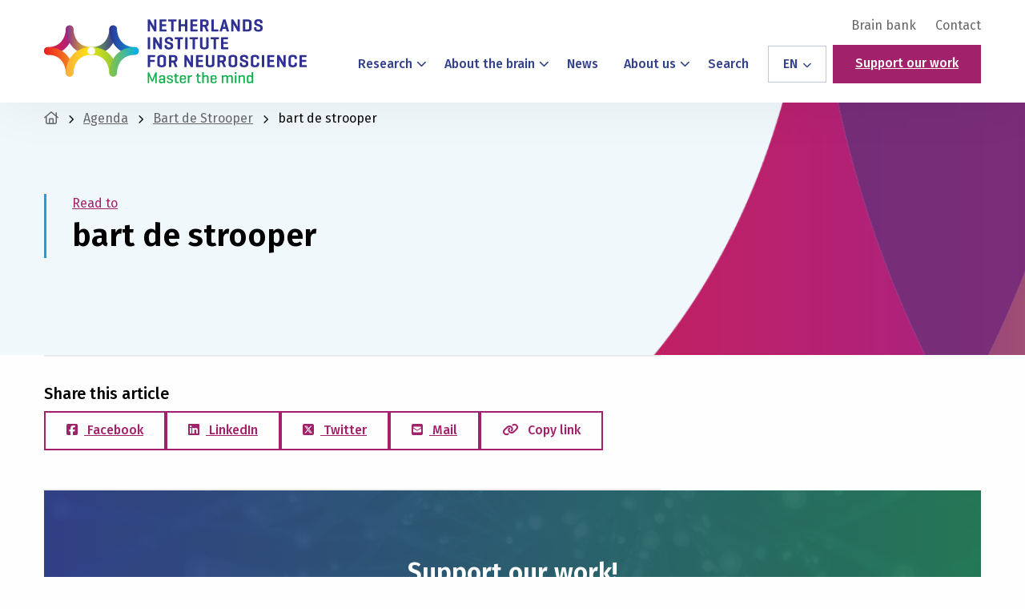

--- FILE ---
content_type: text/html; charset=UTF-8
request_url: https://nin.nl/agenda/bart-de-strooper/bart-de-strooper/
body_size: 19024
content:
<!doctype html>
<html class="no-js" lang="en-US">

<head><meta charset="UTF-8" /><script>if(navigator.userAgent.match(/MSIE|Internet Explorer/i)||navigator.userAgent.match(/Trident\/7\..*?rv:11/i)){var href=document.location.href;if(!href.match(/[?&]nowprocket/)){if(href.indexOf("?")==-1){if(href.indexOf("#")==-1){document.location.href=href+"?nowprocket=1"}else{document.location.href=href.replace("#","?nowprocket=1#")}}else{if(href.indexOf("#")==-1){document.location.href=href+"&nowprocket=1"}else{document.location.href=href.replace("#","&nowprocket=1#")}}}}</script><script>(()=>{class RocketLazyLoadScripts{constructor(){this.v="2.0.4",this.userEvents=["keydown","keyup","mousedown","mouseup","mousemove","mouseover","mouseout","touchmove","touchstart","touchend","touchcancel","wheel","click","dblclick","input"],this.attributeEvents=["onblur","onclick","oncontextmenu","ondblclick","onfocus","onmousedown","onmouseenter","onmouseleave","onmousemove","onmouseout","onmouseover","onmouseup","onmousewheel","onscroll","onsubmit"]}async t(){this.i(),this.o(),/iP(ad|hone)/.test(navigator.userAgent)&&this.h(),this.u(),this.l(this),this.m(),this.k(this),this.p(this),this._(),await Promise.all([this.R(),this.L()]),this.lastBreath=Date.now(),this.S(this),this.P(),this.D(),this.O(),this.M(),await this.C(this.delayedScripts.normal),await this.C(this.delayedScripts.defer),await this.C(this.delayedScripts.async),await this.T(),await this.F(),await this.j(),await this.A(),window.dispatchEvent(new Event("rocket-allScriptsLoaded")),this.everythingLoaded=!0,this.lastTouchEnd&&await new Promise(t=>setTimeout(t,500-Date.now()+this.lastTouchEnd)),this.I(),this.H(),this.U(),this.W()}i(){this.CSPIssue=sessionStorage.getItem("rocketCSPIssue"),document.addEventListener("securitypolicyviolation",t=>{this.CSPIssue||"script-src-elem"!==t.violatedDirective||"data"!==t.blockedURI||(this.CSPIssue=!0,sessionStorage.setItem("rocketCSPIssue",!0))},{isRocket:!0})}o(){window.addEventListener("pageshow",t=>{this.persisted=t.persisted,this.realWindowLoadedFired=!0},{isRocket:!0}),window.addEventListener("pagehide",()=>{this.onFirstUserAction=null},{isRocket:!0})}h(){let t;function e(e){t=e}window.addEventListener("touchstart",e,{isRocket:!0}),window.addEventListener("touchend",function i(o){o.changedTouches[0]&&t.changedTouches[0]&&Math.abs(o.changedTouches[0].pageX-t.changedTouches[0].pageX)<10&&Math.abs(o.changedTouches[0].pageY-t.changedTouches[0].pageY)<10&&o.timeStamp-t.timeStamp<200&&(window.removeEventListener("touchstart",e,{isRocket:!0}),window.removeEventListener("touchend",i,{isRocket:!0}),"INPUT"===o.target.tagName&&"text"===o.target.type||(o.target.dispatchEvent(new TouchEvent("touchend",{target:o.target,bubbles:!0})),o.target.dispatchEvent(new MouseEvent("mouseover",{target:o.target,bubbles:!0})),o.target.dispatchEvent(new PointerEvent("click",{target:o.target,bubbles:!0,cancelable:!0,detail:1,clientX:o.changedTouches[0].clientX,clientY:o.changedTouches[0].clientY})),event.preventDefault()))},{isRocket:!0})}q(t){this.userActionTriggered||("mousemove"!==t.type||this.firstMousemoveIgnored?"keyup"===t.type||"mouseover"===t.type||"mouseout"===t.type||(this.userActionTriggered=!0,this.onFirstUserAction&&this.onFirstUserAction()):this.firstMousemoveIgnored=!0),"click"===t.type&&t.preventDefault(),t.stopPropagation(),t.stopImmediatePropagation(),"touchstart"===this.lastEvent&&"touchend"===t.type&&(this.lastTouchEnd=Date.now()),"click"===t.type&&(this.lastTouchEnd=0),this.lastEvent=t.type,t.composedPath&&t.composedPath()[0].getRootNode()instanceof ShadowRoot&&(t.rocketTarget=t.composedPath()[0]),this.savedUserEvents.push(t)}u(){this.savedUserEvents=[],this.userEventHandler=this.q.bind(this),this.userEvents.forEach(t=>window.addEventListener(t,this.userEventHandler,{passive:!1,isRocket:!0})),document.addEventListener("visibilitychange",this.userEventHandler,{isRocket:!0})}U(){this.userEvents.forEach(t=>window.removeEventListener(t,this.userEventHandler,{passive:!1,isRocket:!0})),document.removeEventListener("visibilitychange",this.userEventHandler,{isRocket:!0}),this.savedUserEvents.forEach(t=>{(t.rocketTarget||t.target).dispatchEvent(new window[t.constructor.name](t.type,t))})}m(){const t="return false",e=Array.from(this.attributeEvents,t=>"data-rocket-"+t),i="["+this.attributeEvents.join("],[")+"]",o="[data-rocket-"+this.attributeEvents.join("],[data-rocket-")+"]",s=(e,i,o)=>{o&&o!==t&&(e.setAttribute("data-rocket-"+i,o),e["rocket"+i]=new Function("event",o),e.setAttribute(i,t))};new MutationObserver(t=>{for(const n of t)"attributes"===n.type&&(n.attributeName.startsWith("data-rocket-")||this.everythingLoaded?n.attributeName.startsWith("data-rocket-")&&this.everythingLoaded&&this.N(n.target,n.attributeName.substring(12)):s(n.target,n.attributeName,n.target.getAttribute(n.attributeName))),"childList"===n.type&&n.addedNodes.forEach(t=>{if(t.nodeType===Node.ELEMENT_NODE)if(this.everythingLoaded)for(const i of[t,...t.querySelectorAll(o)])for(const t of i.getAttributeNames())e.includes(t)&&this.N(i,t.substring(12));else for(const e of[t,...t.querySelectorAll(i)])for(const t of e.getAttributeNames())this.attributeEvents.includes(t)&&s(e,t,e.getAttribute(t))})}).observe(document,{subtree:!0,childList:!0,attributeFilter:[...this.attributeEvents,...e]})}I(){this.attributeEvents.forEach(t=>{document.querySelectorAll("[data-rocket-"+t+"]").forEach(e=>{this.N(e,t)})})}N(t,e){const i=t.getAttribute("data-rocket-"+e);i&&(t.setAttribute(e,i),t.removeAttribute("data-rocket-"+e))}k(t){Object.defineProperty(HTMLElement.prototype,"onclick",{get(){return this.rocketonclick||null},set(e){this.rocketonclick=e,this.setAttribute(t.everythingLoaded?"onclick":"data-rocket-onclick","this.rocketonclick(event)")}})}S(t){function e(e,i){let o=e[i];e[i]=null,Object.defineProperty(e,i,{get:()=>o,set(s){t.everythingLoaded?o=s:e["rocket"+i]=o=s}})}e(document,"onreadystatechange"),e(window,"onload"),e(window,"onpageshow");try{Object.defineProperty(document,"readyState",{get:()=>t.rocketReadyState,set(e){t.rocketReadyState=e},configurable:!0}),document.readyState="loading"}catch(t){console.log("WPRocket DJE readyState conflict, bypassing")}}l(t){this.originalAddEventListener=EventTarget.prototype.addEventListener,this.originalRemoveEventListener=EventTarget.prototype.removeEventListener,this.savedEventListeners=[],EventTarget.prototype.addEventListener=function(e,i,o){o&&o.isRocket||!t.B(e,this)&&!t.userEvents.includes(e)||t.B(e,this)&&!t.userActionTriggered||e.startsWith("rocket-")||t.everythingLoaded?t.originalAddEventListener.call(this,e,i,o):(t.savedEventListeners.push({target:this,remove:!1,type:e,func:i,options:o}),"mouseenter"!==e&&"mouseleave"!==e||t.originalAddEventListener.call(this,e,t.savedUserEvents.push,o))},EventTarget.prototype.removeEventListener=function(e,i,o){o&&o.isRocket||!t.B(e,this)&&!t.userEvents.includes(e)||t.B(e,this)&&!t.userActionTriggered||e.startsWith("rocket-")||t.everythingLoaded?t.originalRemoveEventListener.call(this,e,i,o):t.savedEventListeners.push({target:this,remove:!0,type:e,func:i,options:o})}}J(t,e){this.savedEventListeners=this.savedEventListeners.filter(i=>{let o=i.type,s=i.target||window;return e!==o||t!==s||(this.B(o,s)&&(i.type="rocket-"+o),this.$(i),!1)})}H(){EventTarget.prototype.addEventListener=this.originalAddEventListener,EventTarget.prototype.removeEventListener=this.originalRemoveEventListener,this.savedEventListeners.forEach(t=>this.$(t))}$(t){t.remove?this.originalRemoveEventListener.call(t.target,t.type,t.func,t.options):this.originalAddEventListener.call(t.target,t.type,t.func,t.options)}p(t){let e;function i(e){return t.everythingLoaded?e:e.split(" ").map(t=>"load"===t||t.startsWith("load.")?"rocket-jquery-load":t).join(" ")}function o(o){function s(e){const s=o.fn[e];o.fn[e]=o.fn.init.prototype[e]=function(){return this[0]===window&&t.userActionTriggered&&("string"==typeof arguments[0]||arguments[0]instanceof String?arguments[0]=i(arguments[0]):"object"==typeof arguments[0]&&Object.keys(arguments[0]).forEach(t=>{const e=arguments[0][t];delete arguments[0][t],arguments[0][i(t)]=e})),s.apply(this,arguments),this}}if(o&&o.fn&&!t.allJQueries.includes(o)){const e={DOMContentLoaded:[],"rocket-DOMContentLoaded":[]};for(const t in e)document.addEventListener(t,()=>{e[t].forEach(t=>t())},{isRocket:!0});o.fn.ready=o.fn.init.prototype.ready=function(i){function s(){parseInt(o.fn.jquery)>2?setTimeout(()=>i.bind(document)(o)):i.bind(document)(o)}return"function"==typeof i&&(t.realDomReadyFired?!t.userActionTriggered||t.fauxDomReadyFired?s():e["rocket-DOMContentLoaded"].push(s):e.DOMContentLoaded.push(s)),o([])},s("on"),s("one"),s("off"),t.allJQueries.push(o)}e=o}t.allJQueries=[],o(window.jQuery),Object.defineProperty(window,"jQuery",{get:()=>e,set(t){o(t)}})}P(){const t=new Map;document.write=document.writeln=function(e){const i=document.currentScript,o=document.createRange(),s=i.parentElement;let n=t.get(i);void 0===n&&(n=i.nextSibling,t.set(i,n));const c=document.createDocumentFragment();o.setStart(c,0),c.appendChild(o.createContextualFragment(e)),s.insertBefore(c,n)}}async R(){return new Promise(t=>{this.userActionTriggered?t():this.onFirstUserAction=t})}async L(){return new Promise(t=>{document.addEventListener("DOMContentLoaded",()=>{this.realDomReadyFired=!0,t()},{isRocket:!0})})}async j(){return this.realWindowLoadedFired?Promise.resolve():new Promise(t=>{window.addEventListener("load",t,{isRocket:!0})})}M(){this.pendingScripts=[];this.scriptsMutationObserver=new MutationObserver(t=>{for(const e of t)e.addedNodes.forEach(t=>{"SCRIPT"!==t.tagName||t.noModule||t.isWPRocket||this.pendingScripts.push({script:t,promise:new Promise(e=>{const i=()=>{const i=this.pendingScripts.findIndex(e=>e.script===t);i>=0&&this.pendingScripts.splice(i,1),e()};t.addEventListener("load",i,{isRocket:!0}),t.addEventListener("error",i,{isRocket:!0}),setTimeout(i,1e3)})})})}),this.scriptsMutationObserver.observe(document,{childList:!0,subtree:!0})}async F(){await this.X(),this.pendingScripts.length?(await this.pendingScripts[0].promise,await this.F()):this.scriptsMutationObserver.disconnect()}D(){this.delayedScripts={normal:[],async:[],defer:[]},document.querySelectorAll("script[type$=rocketlazyloadscript]").forEach(t=>{t.hasAttribute("data-rocket-src")?t.hasAttribute("async")&&!1!==t.async?this.delayedScripts.async.push(t):t.hasAttribute("defer")&&!1!==t.defer||"module"===t.getAttribute("data-rocket-type")?this.delayedScripts.defer.push(t):this.delayedScripts.normal.push(t):this.delayedScripts.normal.push(t)})}async _(){await this.L();let t=[];document.querySelectorAll("script[type$=rocketlazyloadscript][data-rocket-src]").forEach(e=>{let i=e.getAttribute("data-rocket-src");if(i&&!i.startsWith("data:")){i.startsWith("//")&&(i=location.protocol+i);try{const o=new URL(i).origin;o!==location.origin&&t.push({src:o,crossOrigin:e.crossOrigin||"module"===e.getAttribute("data-rocket-type")})}catch(t){}}}),t=[...new Map(t.map(t=>[JSON.stringify(t),t])).values()],this.Y(t,"preconnect")}async G(t){if(await this.K(),!0!==t.noModule||!("noModule"in HTMLScriptElement.prototype))return new Promise(e=>{let i;function o(){(i||t).setAttribute("data-rocket-status","executed"),e()}try{if(navigator.userAgent.includes("Firefox/")||""===navigator.vendor||this.CSPIssue)i=document.createElement("script"),[...t.attributes].forEach(t=>{let e=t.nodeName;"type"!==e&&("data-rocket-type"===e&&(e="type"),"data-rocket-src"===e&&(e="src"),i.setAttribute(e,t.nodeValue))}),t.text&&(i.text=t.text),t.nonce&&(i.nonce=t.nonce),i.hasAttribute("src")?(i.addEventListener("load",o,{isRocket:!0}),i.addEventListener("error",()=>{i.setAttribute("data-rocket-status","failed-network"),e()},{isRocket:!0}),setTimeout(()=>{i.isConnected||e()},1)):(i.text=t.text,o()),i.isWPRocket=!0,t.parentNode.replaceChild(i,t);else{const i=t.getAttribute("data-rocket-type"),s=t.getAttribute("data-rocket-src");i?(t.type=i,t.removeAttribute("data-rocket-type")):t.removeAttribute("type"),t.addEventListener("load",o,{isRocket:!0}),t.addEventListener("error",i=>{this.CSPIssue&&i.target.src.startsWith("data:")?(console.log("WPRocket: CSP fallback activated"),t.removeAttribute("src"),this.G(t).then(e)):(t.setAttribute("data-rocket-status","failed-network"),e())},{isRocket:!0}),s?(t.fetchPriority="high",t.removeAttribute("data-rocket-src"),t.src=s):t.src="data:text/javascript;base64,"+window.btoa(unescape(encodeURIComponent(t.text)))}}catch(i){t.setAttribute("data-rocket-status","failed-transform"),e()}});t.setAttribute("data-rocket-status","skipped")}async C(t){const e=t.shift();return e?(e.isConnected&&await this.G(e),this.C(t)):Promise.resolve()}O(){this.Y([...this.delayedScripts.normal,...this.delayedScripts.defer,...this.delayedScripts.async],"preload")}Y(t,e){this.trash=this.trash||[];let i=!0;var o=document.createDocumentFragment();t.forEach(t=>{const s=t.getAttribute&&t.getAttribute("data-rocket-src")||t.src;if(s&&!s.startsWith("data:")){const n=document.createElement("link");n.href=s,n.rel=e,"preconnect"!==e&&(n.as="script",n.fetchPriority=i?"high":"low"),t.getAttribute&&"module"===t.getAttribute("data-rocket-type")&&(n.crossOrigin=!0),t.crossOrigin&&(n.crossOrigin=t.crossOrigin),t.integrity&&(n.integrity=t.integrity),t.nonce&&(n.nonce=t.nonce),o.appendChild(n),this.trash.push(n),i=!1}}),document.head.appendChild(o)}W(){this.trash.forEach(t=>t.remove())}async T(){try{document.readyState="interactive"}catch(t){}this.fauxDomReadyFired=!0;try{await this.K(),this.J(document,"readystatechange"),document.dispatchEvent(new Event("rocket-readystatechange")),await this.K(),document.rocketonreadystatechange&&document.rocketonreadystatechange(),await this.K(),this.J(document,"DOMContentLoaded"),document.dispatchEvent(new Event("rocket-DOMContentLoaded")),await this.K(),this.J(window,"DOMContentLoaded"),window.dispatchEvent(new Event("rocket-DOMContentLoaded"))}catch(t){console.error(t)}}async A(){try{document.readyState="complete"}catch(t){}try{await this.K(),this.J(document,"readystatechange"),document.dispatchEvent(new Event("rocket-readystatechange")),await this.K(),document.rocketonreadystatechange&&document.rocketonreadystatechange(),await this.K(),this.J(window,"load"),window.dispatchEvent(new Event("rocket-load")),await this.K(),window.rocketonload&&window.rocketonload(),await this.K(),this.allJQueries.forEach(t=>t(window).trigger("rocket-jquery-load")),await this.K(),this.J(window,"pageshow");const t=new Event("rocket-pageshow");t.persisted=this.persisted,window.dispatchEvent(t),await this.K(),window.rocketonpageshow&&window.rocketonpageshow({persisted:this.persisted})}catch(t){console.error(t)}}async K(){Date.now()-this.lastBreath>45&&(await this.X(),this.lastBreath=Date.now())}async X(){return document.hidden?new Promise(t=>setTimeout(t)):new Promise(t=>requestAnimationFrame(t))}B(t,e){return e===document&&"readystatechange"===t||(e===document&&"DOMContentLoaded"===t||(e===window&&"DOMContentLoaded"===t||(e===window&&"load"===t||e===window&&"pageshow"===t)))}static run(){(new RocketLazyLoadScripts).t()}}RocketLazyLoadScripts.run()})();</script>
	
	<meta name="viewport" content="width=device-width, initial-scale=1.0" />
	<link rel="shortcut icon" type="image/png" href="https://nin.nl/wp-content/themes/stuurlui/assets/img/favicon.ico"/>
<link rel="apple-touch-icon" sizes="180x180" href="https://nin.nl/wp-content/themes/stuurlui/assets/img/apple-touch-icon.png"/>
<link rel="icon" type="image/png" sizes="32x32" href="https://nin.nl/wp-content/themes/stuurlui/assets/img/favicon-32x32.png"/>
<link rel="icon" type="image/png" sizes="16x16" href="https://nin.nl/wp-content/themes/stuurlui/assets/img/favicon-16x16.png"/>
<link rel="manifest" crossorigin="use-credentials" href="https://nin.nl/wp-content/themes/stuurlui/assets/img/site.webmanifest"/>
<meta name='robots' content='index, follow, max-image-preview:large, max-snippet:-1, max-video-preview:-1' />

<!-- Google Tag Manager for WordPress by gtm4wp.com -->
<script data-cfasync="false" data-pagespeed-no-defer>
	var gtm4wp_datalayer_name = "dataLayer";
	var dataLayer = dataLayer || [];
</script>
<!-- End Google Tag Manager for WordPress by gtm4wp.com -->
	<!-- This site is optimized with the Yoast SEO plugin v26.7 - https://yoast.com/wordpress/plugins/seo/ -->
	<title>bart de strooper - Netherlands Institute for Neuroscience - Master the Mind</title>
	<link rel="canonical" href="https://nin.nl/agenda/bart-de-strooper/bart-de-strooper/" />
	<meta property="og:locale" content="en_US" />
	<meta property="og:type" content="article" />
	<meta property="og:title" content="bart de strooper - Netherlands Institute for Neuroscience - Master the Mind" />
	<meta property="og:url" content="https://nin.nl/agenda/bart-de-strooper/bart-de-strooper/" />
	<meta property="og:site_name" content="Netherlands Institute for Neuroscience - Master the Mind" />
	<meta property="og:image" content="https://nin.nl/agenda/bart-de-strooper/bart-de-strooper" />
	<meta property="og:image:width" content="1766" />
	<meta property="og:image:height" content="1236" />
	<meta property="og:image:type" content="image/jpeg" />
	<meta name="twitter:card" content="summary_large_image" />
	<script type="application/ld+json" class="yoast-schema-graph">{"@context":"https://schema.org","@graph":[{"@type":"WebPage","@id":"https://nin.nl/agenda/bart-de-strooper/bart-de-strooper/","url":"https://nin.nl/agenda/bart-de-strooper/bart-de-strooper/","name":"bart de strooper - Netherlands Institute for Neuroscience - Master the Mind","isPartOf":{"@id":"https://nin.nl/#website"},"primaryImageOfPage":{"@id":"https://nin.nl/agenda/bart-de-strooper/bart-de-strooper/#primaryimage"},"image":{"@id":"https://nin.nl/agenda/bart-de-strooper/bart-de-strooper/#primaryimage"},"thumbnailUrl":"https://nin.nl/wp-content/smush-webp/sites/2/2022/11/bart-de-strooper.jpg.webp","datePublished":"2022-11-29T15:13:00+00:00","breadcrumb":{"@id":"https://nin.nl/agenda/bart-de-strooper/bart-de-strooper/#breadcrumb"},"inLanguage":"en-US","potentialAction":[{"@type":"ReadAction","target":["https://nin.nl/agenda/bart-de-strooper/bart-de-strooper/"]}]},{"@type":"ImageObject","inLanguage":"en-US","@id":"https://nin.nl/agenda/bart-de-strooper/bart-de-strooper/#primaryimage","url":"https://nin.nl/wp-content/smush-webp/sites/2/2022/11/bart-de-strooper.jpg.webp","contentUrl":"https://nin.nl/wp-content/smush-webp/sites/2/2022/11/bart-de-strooper.jpg.webp"},{"@type":"BreadcrumbList","@id":"https://nin.nl/agenda/bart-de-strooper/bart-de-strooper/#breadcrumb","itemListElement":[{"@type":"ListItem","position":1,"name":"Home","item":"https://nin.nl/"},{"@type":"ListItem","position":2,"name":"Bart de Strooper","item":"https://nin.nl/agenda/bart-de-strooper/"},{"@type":"ListItem","position":3,"name":"bart de strooper"}]},{"@type":"WebSite","@id":"https://nin.nl/#website","url":"https://nin.nl/","name":"Netherlands Institute for Neuroscience - Master the Mind","description":"","potentialAction":[{"@type":"SearchAction","target":{"@type":"EntryPoint","urlTemplate":"https://nin.nl/?s={search_term_string}"},"query-input":{"@type":"PropertyValueSpecification","valueRequired":true,"valueName":"search_term_string"}}],"inLanguage":"en-US"}]}</script>
	<!-- / Yoast SEO plugin. -->


<link rel='dns-prefetch' href='//cdnjs.cloudflare.com' />
<link rel='dns-prefetch' href='//www.google.com' />
<link rel='dns-prefetch' href='//kit.fontawesome.com' />
<link rel="alternate" type="application/rss+xml" title="Netherlands Institute for Neuroscience - Master the Mind &raquo; Feed" href="https://nin.nl/feed/" />
<link rel="alternate" type="application/rss+xml" title="Netherlands Institute for Neuroscience - Master the Mind &raquo; Comments Feed" href="https://nin.nl/comments/feed/" />
<link rel="alternate" title="oEmbed (JSON)" type="application/json+oembed" href="https://nin.nl/wp-json/oembed/1.0/embed?url=https%3A%2F%2Fnin.nl%2Fagenda%2Fbart-de-strooper%2Fbart-de-strooper%2F" />
<link rel="alternate" title="oEmbed (XML)" type="text/xml+oembed" href="https://nin.nl/wp-json/oembed/1.0/embed?url=https%3A%2F%2Fnin.nl%2Fagenda%2Fbart-de-strooper%2Fbart-de-strooper%2F&#038;format=xml" />
<style id='wp-img-auto-sizes-contain-inline-css'>
img:is([sizes=auto i],[sizes^="auto," i]){contain-intrinsic-size:3000px 1500px}
/*# sourceURL=wp-img-auto-sizes-contain-inline-css */
</style>
<style id='classic-theme-styles-inline-css'>
/*! This file is auto-generated */
.wp-block-button__link{color:#fff;background-color:#32373c;border-radius:9999px;box-shadow:none;text-decoration:none;padding:calc(.667em + 2px) calc(1.333em + 2px);font-size:1.125em}.wp-block-file__button{background:#32373c;color:#fff;text-decoration:none}
/*# sourceURL=/wp-includes/css/classic-themes.min.css */
</style>
<link rel='stylesheet' id='searchwp-live-search-css' href='https://nin.nl/wp-content/plugins/searchwp-live-ajax-search/assets/styles/style.min.css' media='all' />
<style id='searchwp-live-search-inline-css'>
.searchwp-live-search-result .searchwp-live-search-result--title a {
  font-size: 16px;
}
.searchwp-live-search-result .searchwp-live-search-result--price {
  font-size: 14px;
}
.searchwp-live-search-result .searchwp-live-search-result--add-to-cart .button {
  font-size: 14px;
}

/*# sourceURL=searchwp-live-search-inline-css */
</style>
<link data-minify="1" rel='stylesheet' id='child-theme-css' href='https://nin.nl/wp-content/cache/min/2/wp-content/themes/stuurlui/assets/css/style-1765456881363.css?ver=1765784530' media='all' />
<script data-minify="1" data-cookieconsent="ignore" src="https://nin.nl/wp-content/cache/min/2/ajax/libs/jquery/3.6.0/jquery.min.js?ver=1764149390" id="jquery-js" data-rocket-defer defer></script>
<link rel="https://api.w.org/" href="https://nin.nl/wp-json/" /><link rel="alternate" title="JSON" type="application/json" href="https://nin.nl/wp-json/wp/v2/media/3482" /><link rel="EditURI" type="application/rsd+xml" title="RSD" href="https://nin.nl/xmlrpc.php?rsd" />
<meta name="generator" content="WordPress 6.9" />
<link rel='shortlink' href='https://nin.nl/?p=3482' />

<!-- Google Tag Manager for WordPress by gtm4wp.com -->
<!-- GTM Container placement set to automatic -->
<script data-cfasync="false" data-pagespeed-no-defer>
	var dataLayer_content = {"visitorLoginState":"logged-out","visitorType":"visitor-logged-out","pagePostType":"attachment","pagePostType2":"single-attachment","pagePostAuthor":"Regan Vonk"};
	dataLayer.push( dataLayer_content );
</script>
<script type="rocketlazyloadscript" data-cfasync="false" data-pagespeed-no-defer>
(function(w,d,s,l,i){w[l]=w[l]||[];w[l].push({'gtm.start':
new Date().getTime(),event:'gtm.js'});var f=d.getElementsByTagName(s)[0],
j=d.createElement(s),dl=l!='dataLayer'?'&l='+l:'';j.async=true;j.src=
'//www.googletagmanager.com/gtm.js?id='+i+dl;f.parentNode.insertBefore(j,f);
})(window,document,'script','dataLayer','GTM-TPXSBQ7');
</script>
<!-- End Google Tag Manager for WordPress by gtm4wp.com --><script type="rocketlazyloadscript">(()=>{var o=[],i={};["on","off","toggle","show"].forEach((l=>{i[l]=function(){o.push([l,arguments])}})),window.Boxzilla=i,window.boxzilla_queue=o})();</script><noscript><style id="rocket-lazyload-nojs-css">.rll-youtube-player, [data-lazy-src]{display:none !important;}</style></noscript>	<link rel="preconnect" href="https://fonts.gstatic.com" />
<style id='global-styles-inline-css'>
:root{--wp--preset--aspect-ratio--square: 1;--wp--preset--aspect-ratio--4-3: 4/3;--wp--preset--aspect-ratio--3-4: 3/4;--wp--preset--aspect-ratio--3-2: 3/2;--wp--preset--aspect-ratio--2-3: 2/3;--wp--preset--aspect-ratio--16-9: 16/9;--wp--preset--aspect-ratio--9-16: 9/16;--wp--preset--color--black: #000000;--wp--preset--color--cyan-bluish-gray: #abb8c3;--wp--preset--color--white: #ffffff;--wp--preset--color--pale-pink: #f78da7;--wp--preset--color--vivid-red: #cf2e2e;--wp--preset--color--luminous-vivid-orange: #ff6900;--wp--preset--color--luminous-vivid-amber: #fcb900;--wp--preset--color--light-green-cyan: #7bdcb5;--wp--preset--color--vivid-green-cyan: #00d084;--wp--preset--color--pale-cyan-blue: #8ed1fc;--wp--preset--color--vivid-cyan-blue: #0693e3;--wp--preset--color--vivid-purple: #9b51e0;--wp--preset--gradient--vivid-cyan-blue-to-vivid-purple: linear-gradient(135deg,rgb(6,147,227) 0%,rgb(155,81,224) 100%);--wp--preset--gradient--light-green-cyan-to-vivid-green-cyan: linear-gradient(135deg,rgb(122,220,180) 0%,rgb(0,208,130) 100%);--wp--preset--gradient--luminous-vivid-amber-to-luminous-vivid-orange: linear-gradient(135deg,rgb(252,185,0) 0%,rgb(255,105,0) 100%);--wp--preset--gradient--luminous-vivid-orange-to-vivid-red: linear-gradient(135deg,rgb(255,105,0) 0%,rgb(207,46,46) 100%);--wp--preset--gradient--very-light-gray-to-cyan-bluish-gray: linear-gradient(135deg,rgb(238,238,238) 0%,rgb(169,184,195) 100%);--wp--preset--gradient--cool-to-warm-spectrum: linear-gradient(135deg,rgb(74,234,220) 0%,rgb(151,120,209) 20%,rgb(207,42,186) 40%,rgb(238,44,130) 60%,rgb(251,105,98) 80%,rgb(254,248,76) 100%);--wp--preset--gradient--blush-light-purple: linear-gradient(135deg,rgb(255,206,236) 0%,rgb(152,150,240) 100%);--wp--preset--gradient--blush-bordeaux: linear-gradient(135deg,rgb(254,205,165) 0%,rgb(254,45,45) 50%,rgb(107,0,62) 100%);--wp--preset--gradient--luminous-dusk: linear-gradient(135deg,rgb(255,203,112) 0%,rgb(199,81,192) 50%,rgb(65,88,208) 100%);--wp--preset--gradient--pale-ocean: linear-gradient(135deg,rgb(255,245,203) 0%,rgb(182,227,212) 50%,rgb(51,167,181) 100%);--wp--preset--gradient--electric-grass: linear-gradient(135deg,rgb(202,248,128) 0%,rgb(113,206,126) 100%);--wp--preset--gradient--midnight: linear-gradient(135deg,rgb(2,3,129) 0%,rgb(40,116,252) 100%);--wp--preset--font-size--small: 13px;--wp--preset--font-size--medium: 20px;--wp--preset--font-size--large: 36px;--wp--preset--font-size--x-large: 42px;--wp--preset--spacing--20: 0.44rem;--wp--preset--spacing--30: 0.67rem;--wp--preset--spacing--40: 1rem;--wp--preset--spacing--50: 1.5rem;--wp--preset--spacing--60: 2.25rem;--wp--preset--spacing--70: 3.38rem;--wp--preset--spacing--80: 5.06rem;--wp--preset--shadow--natural: 6px 6px 9px rgba(0, 0, 0, 0.2);--wp--preset--shadow--deep: 12px 12px 50px rgba(0, 0, 0, 0.4);--wp--preset--shadow--sharp: 6px 6px 0px rgba(0, 0, 0, 0.2);--wp--preset--shadow--outlined: 6px 6px 0px -3px rgb(255, 255, 255), 6px 6px rgb(0, 0, 0);--wp--preset--shadow--crisp: 6px 6px 0px rgb(0, 0, 0);}:where(.is-layout-flex){gap: 0.5em;}:where(.is-layout-grid){gap: 0.5em;}body .is-layout-flex{display: flex;}.is-layout-flex{flex-wrap: wrap;align-items: center;}.is-layout-flex > :is(*, div){margin: 0;}body .is-layout-grid{display: grid;}.is-layout-grid > :is(*, div){margin: 0;}:where(.wp-block-columns.is-layout-flex){gap: 2em;}:where(.wp-block-columns.is-layout-grid){gap: 2em;}:where(.wp-block-post-template.is-layout-flex){gap: 1.25em;}:where(.wp-block-post-template.is-layout-grid){gap: 1.25em;}.has-black-color{color: var(--wp--preset--color--black) !important;}.has-cyan-bluish-gray-color{color: var(--wp--preset--color--cyan-bluish-gray) !important;}.has-white-color{color: var(--wp--preset--color--white) !important;}.has-pale-pink-color{color: var(--wp--preset--color--pale-pink) !important;}.has-vivid-red-color{color: var(--wp--preset--color--vivid-red) !important;}.has-luminous-vivid-orange-color{color: var(--wp--preset--color--luminous-vivid-orange) !important;}.has-luminous-vivid-amber-color{color: var(--wp--preset--color--luminous-vivid-amber) !important;}.has-light-green-cyan-color{color: var(--wp--preset--color--light-green-cyan) !important;}.has-vivid-green-cyan-color{color: var(--wp--preset--color--vivid-green-cyan) !important;}.has-pale-cyan-blue-color{color: var(--wp--preset--color--pale-cyan-blue) !important;}.has-vivid-cyan-blue-color{color: var(--wp--preset--color--vivid-cyan-blue) !important;}.has-vivid-purple-color{color: var(--wp--preset--color--vivid-purple) !important;}.has-black-background-color{background-color: var(--wp--preset--color--black) !important;}.has-cyan-bluish-gray-background-color{background-color: var(--wp--preset--color--cyan-bluish-gray) !important;}.has-white-background-color{background-color: var(--wp--preset--color--white) !important;}.has-pale-pink-background-color{background-color: var(--wp--preset--color--pale-pink) !important;}.has-vivid-red-background-color{background-color: var(--wp--preset--color--vivid-red) !important;}.has-luminous-vivid-orange-background-color{background-color: var(--wp--preset--color--luminous-vivid-orange) !important;}.has-luminous-vivid-amber-background-color{background-color: var(--wp--preset--color--luminous-vivid-amber) !important;}.has-light-green-cyan-background-color{background-color: var(--wp--preset--color--light-green-cyan) !important;}.has-vivid-green-cyan-background-color{background-color: var(--wp--preset--color--vivid-green-cyan) !important;}.has-pale-cyan-blue-background-color{background-color: var(--wp--preset--color--pale-cyan-blue) !important;}.has-vivid-cyan-blue-background-color{background-color: var(--wp--preset--color--vivid-cyan-blue) !important;}.has-vivid-purple-background-color{background-color: var(--wp--preset--color--vivid-purple) !important;}.has-black-border-color{border-color: var(--wp--preset--color--black) !important;}.has-cyan-bluish-gray-border-color{border-color: var(--wp--preset--color--cyan-bluish-gray) !important;}.has-white-border-color{border-color: var(--wp--preset--color--white) !important;}.has-pale-pink-border-color{border-color: var(--wp--preset--color--pale-pink) !important;}.has-vivid-red-border-color{border-color: var(--wp--preset--color--vivid-red) !important;}.has-luminous-vivid-orange-border-color{border-color: var(--wp--preset--color--luminous-vivid-orange) !important;}.has-luminous-vivid-amber-border-color{border-color: var(--wp--preset--color--luminous-vivid-amber) !important;}.has-light-green-cyan-border-color{border-color: var(--wp--preset--color--light-green-cyan) !important;}.has-vivid-green-cyan-border-color{border-color: var(--wp--preset--color--vivid-green-cyan) !important;}.has-pale-cyan-blue-border-color{border-color: var(--wp--preset--color--pale-cyan-blue) !important;}.has-vivid-cyan-blue-border-color{border-color: var(--wp--preset--color--vivid-cyan-blue) !important;}.has-vivid-purple-border-color{border-color: var(--wp--preset--color--vivid-purple) !important;}.has-vivid-cyan-blue-to-vivid-purple-gradient-background{background: var(--wp--preset--gradient--vivid-cyan-blue-to-vivid-purple) !important;}.has-light-green-cyan-to-vivid-green-cyan-gradient-background{background: var(--wp--preset--gradient--light-green-cyan-to-vivid-green-cyan) !important;}.has-luminous-vivid-amber-to-luminous-vivid-orange-gradient-background{background: var(--wp--preset--gradient--luminous-vivid-amber-to-luminous-vivid-orange) !important;}.has-luminous-vivid-orange-to-vivid-red-gradient-background{background: var(--wp--preset--gradient--luminous-vivid-orange-to-vivid-red) !important;}.has-very-light-gray-to-cyan-bluish-gray-gradient-background{background: var(--wp--preset--gradient--very-light-gray-to-cyan-bluish-gray) !important;}.has-cool-to-warm-spectrum-gradient-background{background: var(--wp--preset--gradient--cool-to-warm-spectrum) !important;}.has-blush-light-purple-gradient-background{background: var(--wp--preset--gradient--blush-light-purple) !important;}.has-blush-bordeaux-gradient-background{background: var(--wp--preset--gradient--blush-bordeaux) !important;}.has-luminous-dusk-gradient-background{background: var(--wp--preset--gradient--luminous-dusk) !important;}.has-pale-ocean-gradient-background{background: var(--wp--preset--gradient--pale-ocean) !important;}.has-electric-grass-gradient-background{background: var(--wp--preset--gradient--electric-grass) !important;}.has-midnight-gradient-background{background: var(--wp--preset--gradient--midnight) !important;}.has-small-font-size{font-size: var(--wp--preset--font-size--small) !important;}.has-medium-font-size{font-size: var(--wp--preset--font-size--medium) !important;}.has-large-font-size{font-size: var(--wp--preset--font-size--large) !important;}.has-x-large-font-size{font-size: var(--wp--preset--font-size--x-large) !important;}
/*# sourceURL=global-styles-inline-css */
</style>
<meta name="generator" content="WP Rocket 3.20.3" data-wpr-features="wpr_delay_js wpr_defer_js wpr_minify_js wpr_lazyload_images wpr_lazyload_iframes wpr_minify_css wpr_preload_links wpr_desktop" /></head>

<body class="attachment wp-singular attachment-template-default single single-attachment postid-3482 attachmentid-3482 attachment-jpeg wp-theme-stuurlui site-2">
	
<!-- GTM Container placement set to automatic -->
<!-- Google Tag Manager (noscript) -->
				<noscript><iframe src="https://www.googletagmanager.com/ns.html?id=GTM-TPXSBQ7" height="0" width="0" style="display:none;visibility:hidden" aria-hidden="true"></iframe></noscript>
<!-- End Google Tag Manager (noscript) -->	<a href="#main" class="skiplink">To main content</a>
	<a href="#menu" class="skiplink">To navigation</a>
	<header data-rocket-location-hash="883b3230ccd8995ef049e276f8052185" id="site-header" class="breadcrumbs-enabled">
		<div data-rocket-location-hash="8bbd114ae4a262205ebce0c23919c19f" class="header-wrapper row column">
			<div data-rocket-location-hash="5cd83cba399d508b78dc1100d7c0521b" class="site-branding">
				<a id="logo" href="https://nin.nl">Netherlands Institute for Neuroscience &#8211; Master the Mind</a>
			</div>
							<div data-rocket-location-hash="3945357049c39b7da21c5b37142f8104" class="menus-container">
					<nav id="topmenu" aria-label="Top menu">
						<ul id="menu-secondary" class="vertical medium-horizontal menu" data-responsive-menu="accordion large-dropdown" data-parent-link="true" data-submenu-toggle="true" data-back-button='<li class="js-drilldown-back"><a href="javascript:void(0);">Terug</a></li>'><li class="menu-item menu-item-type-custom menu-item-object-custom menu-item-1041"><a href="https://nin.nl/faciliteiten/de-nederlandse-hersenbank/">Brain bank</a></li>
<li class="menu-item menu-item-type-post_type menu-item-object-page menu-item-1307"><a href="https://nin.nl/contact/">Contact</a></li>
</ul>					</nav>

					<div id="menus">
						<nav id="menu" aria-label="Main menu">
							<ul id="menu-main" class="vertical medium-horizontal menu dropdown">
																		<li class="top-level menu-item menu-item-type-custom menu-item-object-custom menu-item-1097 menu-item-has-children is-dropdown-submenu-parent">
											<a href="https://nin.nl/research/">Research<i class="fa-solid fa-chevron-down"></i></a>
																							<div class="submenu small-submenu is-dropdown-submenu" data-submenu>
													<ul class="submenu-items-wrap">
																													<li class="sub-level menu-item menu-item-type-custom menu-item-object-custom menu-item-1114">
																<a href="https://nin.nl/research-groups/">
																	<img width="1" height="1" src="data:image/svg+xml,%3Csvg%20xmlns='http://www.w3.org/2000/svg'%20viewBox='0%200%201%201'%3E%3C/svg%3E" class="attachment-strl-menu-icon size-strl-menu-icon" alt="" decoding="async" data-lazy-src="https://nin.nl/wp-content/uploads/sites/2/2022/04/onderzoeksgroepen.svg" /><noscript><img width="1" height="1" src="https://nin.nl/wp-content/uploads/sites/2/2022/04/onderzoeksgroepen.svg" class="attachment-strl-menu-icon size-strl-menu-icon" alt="" decoding="async" /></noscript>																	<span>Research groups</span>
																</a>
															</li>
																														<li class="sub-level menu-item menu-item-type-custom menu-item-object-custom menu-item-1204">
																<a href="https://nin.nl/publications/">
																	<img width="1" height="1" src="data:image/svg+xml,%3Csvg%20xmlns='http://www.w3.org/2000/svg'%20viewBox='0%200%201%201'%3E%3C/svg%3E" class="attachment-strl-menu-icon size-strl-menu-icon" alt="" decoding="async" data-lazy-src="https://nin.nl/wp-content/uploads/sites/2/2022/04/publicaties.svg" /><noscript><img width="1" height="1" src="https://nin.nl/wp-content/uploads/sites/2/2022/04/publicaties.svg" class="attachment-strl-menu-icon size-strl-menu-icon" alt="" decoding="async" /></noscript>																	<span>Publications</span>
																</a>
															</li>
																														<li class="sub-level menu-item menu-item-type-custom menu-item-object-custom menu-item-1292">
																<a href="https://nin.nl/facilities/">
																	<img width="1" height="1" src="data:image/svg+xml,%3Csvg%20xmlns='http://www.w3.org/2000/svg'%20viewBox='0%200%201%201'%3E%3C/svg%3E" class="attachment-strl-menu-icon size-strl-menu-icon" alt="" decoding="async" data-lazy-src="https://nin.nl/wp-content/uploads/sites/2/2022/04/faciliteiten.svg" /><noscript><img width="1" height="1" src="https://nin.nl/wp-content/uploads/sites/2/2022/04/faciliteiten.svg" class="attachment-strl-menu-icon size-strl-menu-icon" alt="" decoding="async" /></noscript>																	<span>Facilities</span>
																</a>
															</li>
																														<li class="sub-level menu-item menu-item-type-custom menu-item-object-custom menu-item-13455">
																<a href="https://github.com/Herseninstituut/">
																	<img width="21" height="23" src="data:image/svg+xml,%3Csvg%20xmlns='http://www.w3.org/2000/svg'%20viewBox='0%200%2021%2023'%3E%3C/svg%3E" class="attachment-strl-menu-icon size-strl-menu-icon" alt="" decoding="async" data-lazy-srcset="https://nin.nl/wp-content/uploads/sites/2/2025/08/Icon-github-website-21x23.png 21w, https://nin.nl/wp-content/uploads/sites/2/2025/08/Icon-github-website-546x600.png 546w, https://nin.nl/wp-content/uploads/sites/2/2025/08/Icon-github-website-36x40.png 36w, https://nin.nl/wp-content/uploads/sites/2/2025/08/Icon-github-website.png 613w" data-lazy-sizes="(max-width: 21px) 100vw, 21px" data-lazy-src="https://nin.nl/wp-content/smush-webp/sites/2/2025/08/Icon-github-website-21x23.png.webp" /><noscript><img width="21" height="23" src="https://nin.nl/wp-content/smush-webp/sites/2/2025/08/Icon-github-website-21x23.png.webp" class="attachment-strl-menu-icon size-strl-menu-icon" alt="" decoding="async" srcset="https://nin.nl/wp-content/uploads/sites/2/2025/08/Icon-github-website-21x23.png 21w, https://nin.nl/wp-content/uploads/sites/2/2025/08/Icon-github-website-546x600.png 546w, https://nin.nl/wp-content/uploads/sites/2/2025/08/Icon-github-website-36x40.png 36w, https://nin.nl/wp-content/uploads/sites/2/2025/08/Icon-github-website.png 613w" sizes="(max-width: 21px) 100vw, 21px" /></noscript>																	<span>Github</span>
																</a>
															</li>
																												</ul>
												</div>
																						</li>
																				<li class="top-level menu-item menu-item-type-custom menu-item-object-custom menu-item-1342 menu-item-has-children is-dropdown-submenu-parent">
											<a href="https://nin.nl/about-the-brain/">About the brain<i class="fa-solid fa-chevron-down"></i></a>
																							<div class="submenu small-submenu is-dropdown-submenu" data-submenu>
													<ul class="submenu-items-wrap">
																													<li class="sub-level menu-item menu-item-type-custom menu-item-object-custom menu-item-1873">
																<a href="https://nin.nl/about-the-brain/#facts">
																																		<span>Brain facts</span>
																</a>
															</li>
																														<li class="sub-level menu-item menu-item-type-custom menu-item-object-custom menu-item-1876">
																<a href="https://nin.nl/about-the-brain/#begrippen">
																																		<span>Glossary</span>
																</a>
															</li>
																														<li class="sub-level menu-item menu-item-type-custom menu-item-object-custom menu-item-11370">
																<a href="https://nin.nl/podcasts/">
																																		<span>Master the Mind podcast</span>
																</a>
															</li>
																												</ul>
												</div>
																						</li>
																				<li class="top-level menu-item menu-item-type-custom menu-item-object-custom menu-item-1745 ">
											<a href="https://nin.nl/news/">News</a>
																					</li>
																				<li class="top-level menu-item menu-item-type-custom menu-item-object-custom menu-item-1373 menu-item-has-children is-dropdown-submenu-parent">
											<a href="https://nin.nl/about-us/">About us<i class="fa-solid fa-chevron-down"></i></a>
																							<div class="submenu small-submenu is-dropdown-submenu" data-submenu>
													<ul class="submenu-items-wrap">
																													<li class="sub-level menu-item menu-item-type-custom menu-item-object-custom menu-item-3626">
																<a href="https://nin.nl/about-us/#mission">
																																		<span>Mission & Position</span>
																</a>
															</li>
																														<li class="sub-level menu-item menu-item-type-custom menu-item-object-custom menu-item-3627">
																<a href="https://nin.nl/about-us/#organization">
																																		<span>Organisation</span>
																</a>
															</li>
																														<li class="sub-level menu-item menu-item-type-custom menu-item-object-custom menu-item-3628">
																<a href="https://nin.nl/about-us/#history">
																																		<span>History</span>
																</a>
															</li>
																														<li class="sub-level menu-item menu-item-type-custom menu-item-object-custom menu-item-3594">
																<a href="https://nin.nl/about-us/brain-awards/">
																																		<span>Brain awards</span>
																</a>
															</li>
																														<li class="sub-level menu-item menu-item-type-custom menu-item-object-custom menu-item-3598">
																<a href="https://nin.nl/about-us/scientific-advisory-board/">
																																		<span>Scientific Advisory Board</span>
																</a>
															</li>
																														<li class="sub-level menu-item menu-item-type-custom menu-item-object-custom menu-item-10612">
																<a href="https://nin.nl/vacancies/">
																																		<span>Vacancies</span>
																</a>
															</li>
																														<li class="sub-level menu-item menu-item-type-custom menu-item-object-custom menu-item-10613">
																<a href="https://nin.nl/internships/">
																																		<span>Internships</span>
																</a>
															</li>
																														<li class="sub-level menu-item menu-item-type-custom menu-item-object-custom menu-item-12404">
																<a href="https://nin.nl/join-our-research/">
																																		<span>Join our research</span>
																</a>
															</li>
																														<li class="sub-level menu-item menu-item-type-custom menu-item-object-custom menu-item-15771">
																<a href="https://nin.nl/nin-summer-school-2026/">
																																		<span>NIN summer school 2026</span>
																</a>
															</li>
																														<li class="sub-level menu-item menu-item-type-custom menu-item-object-custom menu-item-14180">
																<a href="https://nin.nl/contact/">
																																		<span>Contact</span>
																</a>
															</li>
																												</ul>
												</div>
																						</li>
																				<li class="top-level menu-item menu-item-type-custom menu-item-object-custom menu-item-1040 ">
											<a href="https://nin.nl/search/"><i></i>Search</a>
																					</li>
																	</ul>
						</nav>

													<div data-rocket-location-hash="daa5f47fddd9320372991193a42b2243" class="translation-menu">
								<button class="translation-current">
									<span>EN</span>
									<i class="fas fa-chevron-down"></i>
								</button>
								<div class="translation-other"><div><a href="https://herseninstituut.nl/"><span>NL</span></a></div></div>							</div>
														<a class="btn primary headerbtn" href="https://nin.nl/support-us/" target="_self">Support our work</a>
												</div>

				</div>

				<div data-rocket-location-hash="2633a5c262badffea01658cb29ce294b" class="mobile-nav">
					<div class="menutoggle">
						<button class="menu-icon mobile-nav-button" aria-label="Open menu" type="button" data-toggle="offCanvas" tabindex="0">
							<span class="open-menu">
								<span class="bar1"></span>
								<span class="bar2"></span>
								<span class="bar3"></span>
								<span>Menu</span>
							</span>
							<span class="close-menu">
								<i class="fa-solid fa-circle-xmark"></i>
								<span>Close</span>
							</span>
						</button>
					</div><!-- .menutoggle -->
				</div>
		</div>
				
	<div data-rocket-location-hash="a13e86ab8dc7936af978ba6a697d9d8f" class="sticky-breadcrumbs">
		<div data-rocket-location-hash="26105bdad38ad67eabde2effbb378a8d" class="grid-x grid-margin-x">
			<div class="cell">
						<div class="breadcrumbs" typeof="BreadcrumbList" vocab="https://schema.org/">
			<span property="itemListElement" typeof="ListItem"><a property="item" typeof="WebPage" title="Ga naar Netherlands Institute for Neuroscience - Master the Mind." href="https://nin.nl" class="home" ><span property="name"><i class="fa-regular fa-house-chimney"></i></span></a><meta property="position" content="1"></span><i class="fa-solid fa-chevron-right"></i><span property="itemListElement" typeof="ListItem"><a property="item" typeof="WebPage" title="Go to Agenda." href="https://nin.nl/agenda/" class="agenda-root post post-agenda" ><span property="name">Agenda</span></a><meta property="position" content="2"></span><i class="fa-solid fa-chevron-right"></i><span property="itemListElement" typeof="ListItem"><a property="item" typeof="WebPage" title="Go to Bart de Strooper." href="https://nin.nl/agenda/bart-de-strooper/" class="post post-agenda" ><span property="name">Bart de Strooper</span></a><meta property="position" content="3"></span><i class="fa-solid fa-chevron-right"></i><span property="itemListElement" typeof="ListItem"><span property="name" class="post post-attachment current-item">bart de strooper</span><meta property="url" content="https://nin.nl/agenda/bart-de-strooper/bart-de-strooper/"><meta property="position" content="4"></span>		</div>
					</div>
		</div>
	</div>
	</header>

	<div data-rocket-location-hash="dcda9559fb6c626e99b3d53ae82d3d38" class="off-canvas position-right" id="offCanvas" data-off-canvas data-close-on-click="false">
		<div data-rocket-location-hash="3a521f89ebeee9d3b33b0fed7cc145ea" class="bottom">
							<nav id="main-navigation-mob" aria-label="Main navigation">
					<ul id="menu-main-mob" class="vertical medium-horizontal menu dropdown">
														<li class="top-level menu-item menu-item-type-custom menu-item-object-custom menu-item-1097 menu-item-has-children is-dropdown-submenu-parent">
									<a href="https://nin.nl/research/">
										Research											<i class="fas fa-chevron-down"></i>
																				</a>
																			<div class="sub-menu" data-submenu>
											<ul class="menu">
																									<li class="sub-level menu-item menu-item-type-custom menu-item-object-custom menu-item-1114">
														<a href="https://nin.nl/research-groups/">
															<div class="content">
																<span>Research groups</span>
															</div>
														</a>
													</li>
																										<li class="sub-level menu-item menu-item-type-custom menu-item-object-custom menu-item-1204">
														<a href="https://nin.nl/publications/">
															<div class="content">
																<span>Publications</span>
															</div>
														</a>
													</li>
																										<li class="sub-level menu-item menu-item-type-custom menu-item-object-custom menu-item-1292">
														<a href="https://nin.nl/facilities/">
															<div class="content">
																<span>Facilities</span>
															</div>
														</a>
													</li>
																										<li class="sub-level menu-item menu-item-type-custom menu-item-object-custom menu-item-13455">
														<a href="https://github.com/Herseninstituut/">
															<div class="content">
																<span>Github</span>
															</div>
														</a>
													</li>
																								</ul>
										</div>
																		</li>
																<li class="top-level menu-item menu-item-type-custom menu-item-object-custom menu-item-1342 menu-item-has-children is-dropdown-submenu-parent">
									<a href="https://nin.nl/about-the-brain/">
										About the brain											<i class="fas fa-chevron-down"></i>
																				</a>
																			<div class="sub-menu" data-submenu>
											<ul class="menu">
																									<li class="sub-level menu-item menu-item-type-custom menu-item-object-custom menu-item-1873">
														<a href="https://nin.nl/about-the-brain/#facts">
															<div class="content">
																<span>Brain facts</span>
															</div>
														</a>
													</li>
																										<li class="sub-level menu-item menu-item-type-custom menu-item-object-custom menu-item-1876">
														<a href="https://nin.nl/about-the-brain/#begrippen">
															<div class="content">
																<span>Glossary</span>
															</div>
														</a>
													</li>
																										<li class="sub-level menu-item menu-item-type-custom menu-item-object-custom menu-item-11370">
														<a href="https://nin.nl/podcasts/">
															<div class="content">
																<span>Master the Mind podcast</span>
															</div>
														</a>
													</li>
																								</ul>
										</div>
																		</li>
																<li class="top-level menu-item menu-item-type-custom menu-item-object-custom menu-item-1745">
									<a href="https://nin.nl/news/">
										News									</a>
																	</li>
																<li class="top-level menu-item menu-item-type-custom menu-item-object-custom menu-item-1373 menu-item-has-children is-dropdown-submenu-parent">
									<a href="https://nin.nl/about-us/">
										About us											<i class="fas fa-chevron-down"></i>
																				</a>
																			<div class="sub-menu" data-submenu>
											<ul class="menu">
																									<li class="sub-level menu-item menu-item-type-custom menu-item-object-custom menu-item-3626">
														<a href="https://nin.nl/about-us/#mission">
															<div class="content">
																<span>Mission & Position</span>
															</div>
														</a>
													</li>
																										<li class="sub-level menu-item menu-item-type-custom menu-item-object-custom menu-item-3627">
														<a href="https://nin.nl/about-us/#organization">
															<div class="content">
																<span>Organisation</span>
															</div>
														</a>
													</li>
																										<li class="sub-level menu-item menu-item-type-custom menu-item-object-custom menu-item-3628">
														<a href="https://nin.nl/about-us/#history">
															<div class="content">
																<span>History</span>
															</div>
														</a>
													</li>
																										<li class="sub-level menu-item menu-item-type-custom menu-item-object-custom menu-item-3594">
														<a href="https://nin.nl/about-us/brain-awards/">
															<div class="content">
																<span>Brain awards</span>
															</div>
														</a>
													</li>
																										<li class="sub-level menu-item menu-item-type-custom menu-item-object-custom menu-item-3598">
														<a href="https://nin.nl/about-us/scientific-advisory-board/">
															<div class="content">
																<span>Scientific Advisory Board</span>
															</div>
														</a>
													</li>
																										<li class="sub-level menu-item menu-item-type-custom menu-item-object-custom menu-item-10612">
														<a href="https://nin.nl/vacancies/">
															<div class="content">
																<span>Vacancies</span>
															</div>
														</a>
													</li>
																										<li class="sub-level menu-item menu-item-type-custom menu-item-object-custom menu-item-10613">
														<a href="https://nin.nl/internships/">
															<div class="content">
																<span>Internships</span>
															</div>
														</a>
													</li>
																										<li class="sub-level menu-item menu-item-type-custom menu-item-object-custom menu-item-12404">
														<a href="https://nin.nl/join-our-research/">
															<div class="content">
																<span>Join our research</span>
															</div>
														</a>
													</li>
																										<li class="sub-level menu-item menu-item-type-custom menu-item-object-custom menu-item-15771">
														<a href="https://nin.nl/nin-summer-school-2026/">
															<div class="content">
																<span>NIN summer school 2026</span>
															</div>
														</a>
													</li>
																										<li class="sub-level menu-item menu-item-type-custom menu-item-object-custom menu-item-14180">
														<a href="https://nin.nl/contact/">
															<div class="content">
																<span>Contact</span>
															</div>
														</a>
													</li>
																								</ul>
										</div>
																		</li>
																<li class="top-level menu-item menu-item-type-custom menu-item-object-custom menu-item-1040">
									<a href="https://nin.nl/search/">
										<i></i>Search									</a>
																	</li>
													</ul>
				</nav>
								<a class="btn primary headerbtn" href="https://nin.nl/support-us/" target="_self">Support our work</a>
				<ul id="menu-secondary-1" class="vertical medium-horizontal menu" data-responsive-menu="accordion large-dropdown" data-parent-link="true" data-submenu-toggle="true" data-back-button='<li class="js-drilldown-back"><a href="javascript:void(0);">Terug</a></li>'><li class="menu-item menu-item-type-custom menu-item-object-custom menu-item-1041"><a href="https://nin.nl/faciliteiten/de-nederlandse-hersenbank/">Brain bank</a></li>
<li class="menu-item menu-item-type-post_type menu-item-object-page menu-item-1307"><a href="https://nin.nl/contact/">Contact</a></li>
</ul>				<div class="translation-menu">
					<button class="translation-current">
						<span>EN</span>
						<i class="fas fa-chevron-down"></i>
					</button>
					<div class="translation-other"><div><a href="https://herseninstituut.nl/"><span>NL</span></a></div></div>				</div>
						</div>
	</div>
	<main data-rocket-location-hash="11082d0c101dabd16bc5c2f6a0ecdefd" id="main">
<!-- header-small -->
<section data-rocket-location-hash="df9a97aeb9d89229fd6622d63006f766" class="header-small bg-purple">
	<div data-rocket-location-hash="40821a0d7435fb9d6c3c39647338a0dc" class="background-layer rs_skip">
		<img class="no-lazy" src="https://nin.nl/wp-content/themes/stuurlui/assets/img/header-bg-purple.png" alt="Decorative header background" height="315" width="1920" />
	</div>
	<div data-rocket-location-hash="12e75dc2fba955a7b9a2ee00e68b516c" class="grid-x grid-margin-x title-container">
					<div class="cell large-8 medium-6 small-12">
				<div class="inner">
					<div class="content" >
							<div id="readspeaker_button1" class="rs_skip rsbtn rs_preserve">
		<a rel="nofollow" class="rsbtn_play" accesskey="L" title="Laat de tekst voorlezen met ReadSpeaker webReader" href="https://app-eu.readspeaker.com/cgi-bin/rsent?customerid=8648&amp;lang=en_uk&amp;readid=main&amp;url=https://nin.nl/agenda/bart-de-strooper/bart-de-strooper/">
			<span class="rsbtn_left rsimg rspart">
				<span class="rsbtn_text">
					<span>Read to</span>
				</span>
			</span>
			<span class="rsbtn_right rsimg rsplay rspart"></span>
		</a>
	</div>
							<h1>bart de strooper</h1>											</div>
				</div>
			</div>
				</div>
</section>
<!-- end:header-small -->

	<section class="single-content narrow-block" >
		<div data-rocket-location-hash="bfc89eb8600cfab4a0143e6fe7fa3b25" class="grid-x grid-margin-x">
			<div class="cell medium-7 single-main">
								
				<div class="text">
									</div>
			</div>
					</div>
	</section>

	<section class="social-share narrow-block" >
		<div data-rocket-location-hash="564e91d7c497ae42bb42592abde44136" class="grid-x grid-margin-x">
			<div class="cell medium-10 large-8 share-container">
				<h5>Share this article</h5>
				<ul class="share-buttons">
					<li>
						<a class="btn outline-primary has-icon-left" href="https://www.facebook.com/sharer/sharer.php?u=https%3A%2F%2Fnin.nl%2Fagenda%2Fbart-de-strooper%2Fbart-de-strooper%2F&quote=Check%20out%20this%20page!" title="Share on Facebook" target="_blank"><i class="fa-brands fa-facebook-square"></i> Facebook</a>
					</li>
					<li>
						<a class="btn outline-primary has-icon-left" href="https://www.linkedin.com/shareArticle?mini=true&url=https%3A%2F%2Fnin.nl%2Fagenda%2Fbart-de-strooper%2Fbart-de-strooper%2F" target="_blank" title="Share on LinkedIn"><i class="fa-brands fa-linkedin"></i> LinkedIn</a>
					</li>
					<li>
						<a class="btn outline-primary has-icon-left" href="https://twitter.com/intent/tweet?text=Check%20out%20this%20page!:%20https%3A%2F%2Fnin.nl%2Fagenda%2Fbart-de-strooper%2Fbart-de-strooper%2F" target="_blank" title="Tweet"><i class="fa-brands fa-square-x-twitter"></i>  Twitter</a>
					</li>
					<li>
						<a class="btn outline-primary has-icon-left" href="mailto:?subject=Check%20out%20this%20page!&body=https%3A%2F%2Fnin.nl%2Fagenda%2Fbart-de-strooper%2Fbart-de-strooper%2F" target="_blank" title="Share via mail"><i class="fa-solid fa-envelope-square"></i>  Mail</a>
					</li>
					<li>
						<button class="btn outline-primary has-icon-left copy-link" title="Share link"><i class="fa-solid fa-link"></i> Copy link</button>
					</li>
				</ul>
			</div>
		</div>
	</section>

	<!-- cta -->
<section data-rocket-location-hash="6ba7dbde78aa970909f341e6c37f150c" class="cta">
	<div data-rocket-location-hash="693b1d3de03dff978ace757b4557edf6" class="grid-x grid-margin-x">
		<div class="cell">
		<div class="background-layer"></div>
		<div class="bg-underlay gradient-b-g-hor"></div>
		<div class="bg-overlay gradient-bw-light"></div>
			<div class="text">
				<h2>Support our work!</h2>
<p>The Friends Foundation facilitates groundbreaking brain research. You can help us with that.</p>
	<a href="https://herseninstituut.nl/steun-ons/" class="btn yellow" target="_parent">Support our work</a>
	
			</div>
		</div>
	</div>
</section>
<!-- end:cta -->

</main>

<footer data-rocket-location-hash="c2e3968eb9c707a204c4e8682b931b29" class="gradient-bars">
	<section data-rocket-location-hash="9a0a8e9cbab596c2ee7cef579839d929" class="footer-top">
		<div data-rocket-location-hash="14f40d902876cb56eca747c6eb5032f1" class="knaw-logo grid-x grid-padding-x align-center">
			<div class="cell">
				<img src="data:image/svg+xml,%3Csvg%20xmlns='http://www.w3.org/2000/svg'%20viewBox='0%200%20364%2061'%3E%3C/svg%3E" width="364" height="61" alt="KNAW logo" data-lazy-src="https://nin.nl/wp-content/themes/stuurlui/assets/img/knaw_logo.jpeg" /><noscript><img src="https://nin.nl/wp-content/themes/stuurlui/assets/img/knaw_logo.jpeg" width="364" height="61" alt="KNAW logo" /></noscript>
			</div>
		</div>
	</section>
	<div data-rocket-location-hash="ceac9cb0894ca1a5240b482d335ac167" class="gradient-bar rainbow-1"></div>

	<div data-rocket-location-hash="438c9d0dacac56e9c01aa948d3e37d7f" class="footer-inner">
		<div data-rocket-location-hash="154b894b2f2824cdf9a644ed3a115e0a" class="grid-x grid-padding-x">
			<div class="cell small-12 medium-8">
				<div id="nav_menu-5" class="widget widget_nav_menu"><div class="menu-footer-menu-container"><ul id="menu-footer-menu" class="menu"><li class="menu-item menu-item-type-custom menu-item-object-custom menu-item-1052"><a href="https://nin.nl/privacy-statement/">Privacy statement</a></li>
<li class="menu-item menu-item-type-custom menu-item-object-custom menu-item-1053"><a href="https://nin.nl/cookies/">Cookies</a></li>
<li class="menu-item menu-item-type-custom menu-item-object-custom menu-item-1054"><a href="https://nin.nl/disclaimer/">Disclaimer</a></li>
<li class="menu-item menu-item-type-post_type menu-item-object-page menu-item-11194"><a href="https://nin.nl/open-government-act/">Open government act</a></li>
<li class="menu-item menu-item-type-custom menu-item-object-custom menu-item-13385"><a href="https://nin.nl/wp-content/uploads/sites/2/2024/10/data-storage-protocol-NIN_20211210.pdf">Data storage protocol</a></li>
<li class="menu-item menu-item-type-custom menu-item-object-custom menu-item-2650"><a href="https://herseninstituut.nl/mijn-herseninstituut/">Login</a></li>
<li class="menu-item menu-item-type-custom menu-item-object-custom menu-item-3608"><a href="https://portus.knaw.nl/en/start-page">Intranet</a></li>
</ul></div></div>			</div>
							<div class="cell small-12 medium-4">
					<div class="footer-right">
						<div class="social-icons">
																<a href="https://nl.linkedin.com/company/netherlands-institute-for-neuroscience" target="_blank">
										<span class="screen-reader-text">
											Visit our linkedin										</span>
										<i class="fa-brands fa-linkedin"></i>									</a>
																		<a href="https://twitter.com/herseninstituut" target="_blank">
										<span class="screen-reader-text">
											Visit our twitter										</span>
										<i class="fa-brands fa-x-twitter"></i>									</a>
																		<a href="https://www.facebook.com/herseninstituut/" target="_blank">
										<span class="screen-reader-text">
											Visit our facebook										</span>
										<i class="fa-brands fa-facebook-f"></i>									</a>
																		<a href="https://www.instagram.com/herseninstituut/" target="_blank">
										<span class="screen-reader-text">
											Visit our instagram										</span>
										<i class="fa-brands fa-instagram"></i>									</a>
																		<a href="https://bsky.app/profile/nin-knaw.bsky.social" target="_blank">
										<span class="screen-reader-text">
											Visit our bluesky										</span>
										<i class="fa-brands fa-bluesky"></i>									</a>
															</div>
													<div class="footer-logos">
								<img width="32" height="40" src="data:image/svg+xml,%3Csvg%20xmlns='http://www.w3.org/2000/svg'%20viewBox='0%200%2032%2040'%3E%3C/svg%3E" class="attachment-strl-footer-logo size-strl-footer-logo" alt="" decoding="async" data-lazy-srcset="https://nin.nl/wp-content/uploads/sites/2/2022/04/cbf-32x40.png 32w, https://nin.nl/wp-content/uploads/sites/2/2022/04/cbf-18x23.png 18w, https://nin.nl/wp-content/uploads/sites/2/2022/04/cbf.png 317w" data-lazy-sizes="(max-width: 32px) 100vw, 32px" data-lazy-src="https://nin.nl/wp-content/uploads/sites/2/2022/04/cbf-32x40.png" /><noscript><img width="32" height="40" src="https://nin.nl/wp-content/uploads/sites/2/2022/04/cbf-32x40.png" class="attachment-strl-footer-logo size-strl-footer-logo" alt="" decoding="async" srcset="https://nin.nl/wp-content/uploads/sites/2/2022/04/cbf-32x40.png 32w, https://nin.nl/wp-content/uploads/sites/2/2022/04/cbf-18x23.png 18w, https://nin.nl/wp-content/uploads/sites/2/2022/04/cbf.png 317w" sizes="(max-width: 32px) 100vw, 32px" /></noscript><img width="1" height="1" src="data:image/svg+xml,%3Csvg%20xmlns='http://www.w3.org/2000/svg'%20viewBox='0%200%201%201'%3E%3C/svg%3E" class="attachment-strl-footer-logo size-strl-footer-logo" alt="" decoding="async" data-lazy-src="https://nin.nl/wp-content/uploads/sites/2/2022/04/anbi-algemeen-nut-beogende-instelling.svg" /><noscript><img width="1" height="1" src="https://nin.nl/wp-content/uploads/sites/2/2022/04/anbi-algemeen-nut-beogende-instelling.svg" class="attachment-strl-footer-logo size-strl-footer-logo" alt="" decoding="async" /></noscript>							</div>
												</div>
				</div>
						</div>
	</div>
</footer>

<script type="speculationrules">
{"prefetch":[{"source":"document","where":{"and":[{"href_matches":"/*"},{"not":{"href_matches":["/wp-*.php","/wp-admin/*","/wp-content/uploads/sites/2/*","/wp-content/*","/wp-content/plugins/*","/wp-content/themes/stuurlui/*","/*\\?(.+)"]}},{"not":{"selector_matches":"a[rel~=\"nofollow\"]"}},{"not":{"selector_matches":".no-prefetch, .no-prefetch a"}}]},"eagerness":"conservative"}]}
</script>
        <script type="rocketlazyloadscript">
            var _SEARCHWP_LIVE_AJAX_SEARCH_BLOCKS = true;
            var _SEARCHWP_LIVE_AJAX_SEARCH_ENGINE = 'default';
            var _SEARCHWP_LIVE_AJAX_SEARCH_CONFIG = 'default';
        </script>
        <script type="rocketlazyloadscript" id="rocket-browser-checker-js-after">
"use strict";var _createClass=function(){function defineProperties(target,props){for(var i=0;i<props.length;i++){var descriptor=props[i];descriptor.enumerable=descriptor.enumerable||!1,descriptor.configurable=!0,"value"in descriptor&&(descriptor.writable=!0),Object.defineProperty(target,descriptor.key,descriptor)}}return function(Constructor,protoProps,staticProps){return protoProps&&defineProperties(Constructor.prototype,protoProps),staticProps&&defineProperties(Constructor,staticProps),Constructor}}();function _classCallCheck(instance,Constructor){if(!(instance instanceof Constructor))throw new TypeError("Cannot call a class as a function")}var RocketBrowserCompatibilityChecker=function(){function RocketBrowserCompatibilityChecker(options){_classCallCheck(this,RocketBrowserCompatibilityChecker),this.passiveSupported=!1,this._checkPassiveOption(this),this.options=!!this.passiveSupported&&options}return _createClass(RocketBrowserCompatibilityChecker,[{key:"_checkPassiveOption",value:function(self){try{var options={get passive(){return!(self.passiveSupported=!0)}};window.addEventListener("test",null,options),window.removeEventListener("test",null,options)}catch(err){self.passiveSupported=!1}}},{key:"initRequestIdleCallback",value:function(){!1 in window&&(window.requestIdleCallback=function(cb){var start=Date.now();return setTimeout(function(){cb({didTimeout:!1,timeRemaining:function(){return Math.max(0,50-(Date.now()-start))}})},1)}),!1 in window&&(window.cancelIdleCallback=function(id){return clearTimeout(id)})}},{key:"isDataSaverModeOn",value:function(){return"connection"in navigator&&!0===navigator.connection.saveData}},{key:"supportsLinkPrefetch",value:function(){var elem=document.createElement("link");return elem.relList&&elem.relList.supports&&elem.relList.supports("prefetch")&&window.IntersectionObserver&&"isIntersecting"in IntersectionObserverEntry.prototype}},{key:"isSlowConnection",value:function(){return"connection"in navigator&&"effectiveType"in navigator.connection&&("2g"===navigator.connection.effectiveType||"slow-2g"===navigator.connection.effectiveType)}}]),RocketBrowserCompatibilityChecker}();
//# sourceURL=rocket-browser-checker-js-after
</script>
<script id="rocket-preload-links-js-extra">
var RocketPreloadLinksConfig = {"excludeUris":"/(?:.+/)?feed(?:/(?:.+/?)?)?$|/(?:.+/)?embed/|http://(/%5B/%5D+)?/(index.php/)?(.*)wp-json(/.*|$)|/refer/|/go/|/recommend/|/recommends/","usesTrailingSlash":"1","imageExt":"jpg|jpeg|gif|png|tiff|bmp|webp|avif|pdf|doc|docx|xls|xlsx|php","fileExt":"jpg|jpeg|gif|png|tiff|bmp|webp|avif|pdf|doc|docx|xls|xlsx|php|html|htm","siteUrl":"https://nin.nl","onHoverDelay":"100","rateThrottle":"3"};
//# sourceURL=rocket-preload-links-js-extra
</script>
<script type="rocketlazyloadscript" id="rocket-preload-links-js-after">
(function() {
"use strict";var r="function"==typeof Symbol&&"symbol"==typeof Symbol.iterator?function(e){return typeof e}:function(e){return e&&"function"==typeof Symbol&&e.constructor===Symbol&&e!==Symbol.prototype?"symbol":typeof e},e=function(){function i(e,t){for(var n=0;n<t.length;n++){var i=t[n];i.enumerable=i.enumerable||!1,i.configurable=!0,"value"in i&&(i.writable=!0),Object.defineProperty(e,i.key,i)}}return function(e,t,n){return t&&i(e.prototype,t),n&&i(e,n),e}}();function i(e,t){if(!(e instanceof t))throw new TypeError("Cannot call a class as a function")}var t=function(){function n(e,t){i(this,n),this.browser=e,this.config=t,this.options=this.browser.options,this.prefetched=new Set,this.eventTime=null,this.threshold=1111,this.numOnHover=0}return e(n,[{key:"init",value:function(){!this.browser.supportsLinkPrefetch()||this.browser.isDataSaverModeOn()||this.browser.isSlowConnection()||(this.regex={excludeUris:RegExp(this.config.excludeUris,"i"),images:RegExp(".("+this.config.imageExt+")$","i"),fileExt:RegExp(".("+this.config.fileExt+")$","i")},this._initListeners(this))}},{key:"_initListeners",value:function(e){-1<this.config.onHoverDelay&&document.addEventListener("mouseover",e.listener.bind(e),e.listenerOptions),document.addEventListener("mousedown",e.listener.bind(e),e.listenerOptions),document.addEventListener("touchstart",e.listener.bind(e),e.listenerOptions)}},{key:"listener",value:function(e){var t=e.target.closest("a"),n=this._prepareUrl(t);if(null!==n)switch(e.type){case"mousedown":case"touchstart":this._addPrefetchLink(n);break;case"mouseover":this._earlyPrefetch(t,n,"mouseout")}}},{key:"_earlyPrefetch",value:function(t,e,n){var i=this,r=setTimeout(function(){if(r=null,0===i.numOnHover)setTimeout(function(){return i.numOnHover=0},1e3);else if(i.numOnHover>i.config.rateThrottle)return;i.numOnHover++,i._addPrefetchLink(e)},this.config.onHoverDelay);t.addEventListener(n,function e(){t.removeEventListener(n,e,{passive:!0}),null!==r&&(clearTimeout(r),r=null)},{passive:!0})}},{key:"_addPrefetchLink",value:function(i){return this.prefetched.add(i.href),new Promise(function(e,t){var n=document.createElement("link");n.rel="prefetch",n.href=i.href,n.onload=e,n.onerror=t,document.head.appendChild(n)}).catch(function(){})}},{key:"_prepareUrl",value:function(e){if(null===e||"object"!==(void 0===e?"undefined":r(e))||!1 in e||-1===["http:","https:"].indexOf(e.protocol))return null;var t=e.href.substring(0,this.config.siteUrl.length),n=this._getPathname(e.href,t),i={original:e.href,protocol:e.protocol,origin:t,pathname:n,href:t+n};return this._isLinkOk(i)?i:null}},{key:"_getPathname",value:function(e,t){var n=t?e.substring(this.config.siteUrl.length):e;return n.startsWith("/")||(n="/"+n),this._shouldAddTrailingSlash(n)?n+"/":n}},{key:"_shouldAddTrailingSlash",value:function(e){return this.config.usesTrailingSlash&&!e.endsWith("/")&&!this.regex.fileExt.test(e)}},{key:"_isLinkOk",value:function(e){return null!==e&&"object"===(void 0===e?"undefined":r(e))&&(!this.prefetched.has(e.href)&&e.origin===this.config.siteUrl&&-1===e.href.indexOf("?")&&-1===e.href.indexOf("#")&&!this.regex.excludeUris.test(e.href)&&!this.regex.images.test(e.href))}}],[{key:"run",value:function(){"undefined"!=typeof RocketPreloadLinksConfig&&new n(new RocketBrowserCompatibilityChecker({capture:!0,passive:!0}),RocketPreloadLinksConfig).init()}}]),n}();t.run();
}());

//# sourceURL=rocket-preload-links-js-after
</script>
<script id="swp-live-search-client-js-extra">
var searchwp_live_search_params = [];
searchwp_live_search_params = {"ajaxurl":"https:\/\/nin.nl\/wp-admin\/admin-ajax.php","origin_id":3482,"config":{"default":{"engine":"default","input":{"delay":300,"min_chars":3},"results":{"position":"bottom","width":"auto","offset":{"x":0,"y":5}},"spinner":{"lines":12,"length":8,"width":3,"radius":8,"scale":1,"corners":1,"color":"#424242","fadeColor":"transparent","speed":1,"rotate":0,"animation":"searchwp-spinner-line-fade-quick","direction":1,"zIndex":2000000000,"className":"spinner","top":"50%","left":"50%","shadow":"0 0 1px transparent","position":"absolute"}}},"msg_no_config_found":"No valid SearchWP Live Search configuration found!","aria_instructions":"When autocomplete results are available use up and down arrows to review and enter to go to the desired page. Touch device users, explore by touch or with swipe gestures."};;
//# sourceURL=swp-live-search-client-js-extra
</script>
<script type="rocketlazyloadscript" data-rocket-src="https://nin.nl/wp-content/plugins/searchwp-live-ajax-search/assets/javascript/dist/script.min.js" id="swp-live-search-client-js" data-rocket-defer defer></script>
<script id="gforms_recaptcha_recaptcha-js-extra">
var gforms_recaptcha_recaptcha_strings = {"nonce":"da76ad502a","disconnect":"Disconnecting","change_connection_type":"Resetting","spinner":"https://nin.nl/wp-content/plugins/gravityforms/images/spinner.svg","connection_type":"classic","disable_badge":"1","change_connection_type_title":"Change Connection Type","change_connection_type_message":"Changing the connection type will delete your current settings.  Do you want to proceed?","disconnect_title":"Disconnect","disconnect_message":"Disconnecting from reCAPTCHA will delete your current settings.  Do you want to proceed?","site_key":"6Lc8UHcjAAAAAFCJwGBZ1tKjGwmiTb1_0qEcScRv"};
//# sourceURL=gforms_recaptcha_recaptcha-js-extra
</script>
<script src="https://www.google.com/recaptcha/api.js?render=6Lc8UHcjAAAAAFCJwGBZ1tKjGwmiTb1_0qEcScRv" id="gforms_recaptcha_recaptcha-js" defer data-wp-strategy="defer"></script>
<script src="https://nin.nl/wp-content/plugins/gravityformsrecaptcha/js/frontend.min.js" id="gforms_recaptcha_frontend-js" defer data-wp-strategy="defer"></script>
<script src="https://nin.nl/wp-content/themes/stuurlui/assets/js/nocache/nocache.min.js" id="nocache-js" data-rocket-defer defer></script>
<script type="rocketlazyloadscript" data-cookieconsent="ignore" data-rocket-src="https://nin.nl/wp-content/themes/stuurlui/assets/js/vendor.min.js" id="vendor-js" data-rocket-defer defer></script>
<script src="https://kit.fontawesome.com/483c98a683.js" id="fontawesome-js" data-rocket-defer defer></script>
<script id="scripts-js-extra">
var strl_vars = {"wpurl":"https://nin.nl","ajaxurl":"https://nin.nl/wp-admin/admin-ajax.php","stylesheet_directory":"https://nin.nl/wp-content/themes/stuurlui","currentpage":"https://nin.nl/agenda/bart-de-strooper/bart-de-strooper/","readmore":"Read more","donation_form_msg":"You have chosen a monthly donation of \u20ac15. You authorize the Friends of the Brain Institute Foundation to debit this amount monthly."};
//# sourceURL=scripts-js-extra
</script>
<script type="rocketlazyloadscript" data-minify="1" data-cookieconsent="ignore" data-rocket-src="https://nin.nl/wp-content/cache/min/2/wp-content/themes/stuurlui/assets/js/scripts-1765450491786.js?ver=1765450567" id="scripts-js" data-rocket-defer defer></script>

<!-- BEGIN SEARCHWP DEBUG

[NO QUERIES]

END SEARCHWP DEBUG -->

<script>window.lazyLoadOptions=[{elements_selector:"img[data-lazy-src],.rocket-lazyload,iframe[data-lazy-src]",data_src:"lazy-src",data_srcset:"lazy-srcset",data_sizes:"lazy-sizes",class_loading:"lazyloading",class_loaded:"lazyloaded",threshold:300,callback_loaded:function(element){if(element.tagName==="IFRAME"&&element.dataset.rocketLazyload=="fitvidscompatible"){if(element.classList.contains("lazyloaded")){if(typeof window.jQuery!="undefined"){if(jQuery.fn.fitVids){jQuery(element).parent().fitVids()}}}}}},{elements_selector:".rocket-lazyload",data_src:"lazy-src",data_srcset:"lazy-srcset",data_sizes:"lazy-sizes",class_loading:"lazyloading",class_loaded:"lazyloaded",threshold:300,}];window.addEventListener('LazyLoad::Initialized',function(e){var lazyLoadInstance=e.detail.instance;if(window.MutationObserver){var observer=new MutationObserver(function(mutations){var image_count=0;var iframe_count=0;var rocketlazy_count=0;mutations.forEach(function(mutation){for(var i=0;i<mutation.addedNodes.length;i++){if(typeof mutation.addedNodes[i].getElementsByTagName!=='function'){continue}
if(typeof mutation.addedNodes[i].getElementsByClassName!=='function'){continue}
images=mutation.addedNodes[i].getElementsByTagName('img');is_image=mutation.addedNodes[i].tagName=="IMG";iframes=mutation.addedNodes[i].getElementsByTagName('iframe');is_iframe=mutation.addedNodes[i].tagName=="IFRAME";rocket_lazy=mutation.addedNodes[i].getElementsByClassName('rocket-lazyload');image_count+=images.length;iframe_count+=iframes.length;rocketlazy_count+=rocket_lazy.length;if(is_image){image_count+=1}
if(is_iframe){iframe_count+=1}}});if(image_count>0||iframe_count>0||rocketlazy_count>0){lazyLoadInstance.update()}});var b=document.getElementsByTagName("body")[0];var config={childList:!0,subtree:!0};observer.observe(b,config)}},!1)</script><script data-no-minify="1" async src="https://nin.nl/wp-content/plugins/wp-rocket/assets/js/lazyload/17.8.3/lazyload.min.js"></script>	<script type="application/ld+json">
		{
			"@context": "https://schema.org",
			"@type": "WebSite",
			"url": "https://nin.nl",
			"potentialAction": {
				"@type": "SearchAction",
				"target": "https://nin.nl/search/?_search_search={search_term_string}",
				"query-input": "required name=search_term_string"
			}
		}
	</script>
	<script>var rocket_beacon_data = {"ajax_url":"https:\/\/nin.nl\/wp-admin\/admin-ajax.php","nonce":"4065c75ef8","url":"https:\/\/nin.nl\/agenda\/bart-de-strooper\/bart-de-strooper","is_mobile":false,"width_threshold":1600,"height_threshold":700,"delay":500,"debug":null,"status":{"atf":true,"lrc":true,"preconnect_external_domain":true},"elements":"img, video, picture, p, main, div, li, svg, section, header, span","lrc_threshold":1800,"preconnect_external_domain_elements":["link","script","iframe"],"preconnect_external_domain_exclusions":["static.cloudflareinsights.com","rel=\"profile\"","rel=\"preconnect\"","rel=\"dns-prefetch\"","rel=\"icon\""]}</script><script data-name="wpr-wpr-beacon" src='https://nin.nl/wp-content/plugins/wp-rocket/assets/js/wpr-beacon.min.js' async></script></body>

</html>
<!-- Rocket no webp -->
<!-- This website is like a Rocket, isn't it? Performance optimized by WP Rocket. Learn more: https://wp-rocket.me -->

--- FILE ---
content_type: text/html; charset=utf-8
request_url: https://www.google.com/recaptcha/api2/anchor?ar=1&k=6Lc8UHcjAAAAAFCJwGBZ1tKjGwmiTb1_0qEcScRv&co=aHR0cHM6Ly9uaW4ubmw6NDQz&hl=en&v=PoyoqOPhxBO7pBk68S4YbpHZ&size=invisible&anchor-ms=20000&execute-ms=30000&cb=grzqx427qp6l
body_size: 48627
content:
<!DOCTYPE HTML><html dir="ltr" lang="en"><head><meta http-equiv="Content-Type" content="text/html; charset=UTF-8">
<meta http-equiv="X-UA-Compatible" content="IE=edge">
<title>reCAPTCHA</title>
<style type="text/css">
/* cyrillic-ext */
@font-face {
  font-family: 'Roboto';
  font-style: normal;
  font-weight: 400;
  font-stretch: 100%;
  src: url(//fonts.gstatic.com/s/roboto/v48/KFO7CnqEu92Fr1ME7kSn66aGLdTylUAMa3GUBHMdazTgWw.woff2) format('woff2');
  unicode-range: U+0460-052F, U+1C80-1C8A, U+20B4, U+2DE0-2DFF, U+A640-A69F, U+FE2E-FE2F;
}
/* cyrillic */
@font-face {
  font-family: 'Roboto';
  font-style: normal;
  font-weight: 400;
  font-stretch: 100%;
  src: url(//fonts.gstatic.com/s/roboto/v48/KFO7CnqEu92Fr1ME7kSn66aGLdTylUAMa3iUBHMdazTgWw.woff2) format('woff2');
  unicode-range: U+0301, U+0400-045F, U+0490-0491, U+04B0-04B1, U+2116;
}
/* greek-ext */
@font-face {
  font-family: 'Roboto';
  font-style: normal;
  font-weight: 400;
  font-stretch: 100%;
  src: url(//fonts.gstatic.com/s/roboto/v48/KFO7CnqEu92Fr1ME7kSn66aGLdTylUAMa3CUBHMdazTgWw.woff2) format('woff2');
  unicode-range: U+1F00-1FFF;
}
/* greek */
@font-face {
  font-family: 'Roboto';
  font-style: normal;
  font-weight: 400;
  font-stretch: 100%;
  src: url(//fonts.gstatic.com/s/roboto/v48/KFO7CnqEu92Fr1ME7kSn66aGLdTylUAMa3-UBHMdazTgWw.woff2) format('woff2');
  unicode-range: U+0370-0377, U+037A-037F, U+0384-038A, U+038C, U+038E-03A1, U+03A3-03FF;
}
/* math */
@font-face {
  font-family: 'Roboto';
  font-style: normal;
  font-weight: 400;
  font-stretch: 100%;
  src: url(//fonts.gstatic.com/s/roboto/v48/KFO7CnqEu92Fr1ME7kSn66aGLdTylUAMawCUBHMdazTgWw.woff2) format('woff2');
  unicode-range: U+0302-0303, U+0305, U+0307-0308, U+0310, U+0312, U+0315, U+031A, U+0326-0327, U+032C, U+032F-0330, U+0332-0333, U+0338, U+033A, U+0346, U+034D, U+0391-03A1, U+03A3-03A9, U+03B1-03C9, U+03D1, U+03D5-03D6, U+03F0-03F1, U+03F4-03F5, U+2016-2017, U+2034-2038, U+203C, U+2040, U+2043, U+2047, U+2050, U+2057, U+205F, U+2070-2071, U+2074-208E, U+2090-209C, U+20D0-20DC, U+20E1, U+20E5-20EF, U+2100-2112, U+2114-2115, U+2117-2121, U+2123-214F, U+2190, U+2192, U+2194-21AE, U+21B0-21E5, U+21F1-21F2, U+21F4-2211, U+2213-2214, U+2216-22FF, U+2308-230B, U+2310, U+2319, U+231C-2321, U+2336-237A, U+237C, U+2395, U+239B-23B7, U+23D0, U+23DC-23E1, U+2474-2475, U+25AF, U+25B3, U+25B7, U+25BD, U+25C1, U+25CA, U+25CC, U+25FB, U+266D-266F, U+27C0-27FF, U+2900-2AFF, U+2B0E-2B11, U+2B30-2B4C, U+2BFE, U+3030, U+FF5B, U+FF5D, U+1D400-1D7FF, U+1EE00-1EEFF;
}
/* symbols */
@font-face {
  font-family: 'Roboto';
  font-style: normal;
  font-weight: 400;
  font-stretch: 100%;
  src: url(//fonts.gstatic.com/s/roboto/v48/KFO7CnqEu92Fr1ME7kSn66aGLdTylUAMaxKUBHMdazTgWw.woff2) format('woff2');
  unicode-range: U+0001-000C, U+000E-001F, U+007F-009F, U+20DD-20E0, U+20E2-20E4, U+2150-218F, U+2190, U+2192, U+2194-2199, U+21AF, U+21E6-21F0, U+21F3, U+2218-2219, U+2299, U+22C4-22C6, U+2300-243F, U+2440-244A, U+2460-24FF, U+25A0-27BF, U+2800-28FF, U+2921-2922, U+2981, U+29BF, U+29EB, U+2B00-2BFF, U+4DC0-4DFF, U+FFF9-FFFB, U+10140-1018E, U+10190-1019C, U+101A0, U+101D0-101FD, U+102E0-102FB, U+10E60-10E7E, U+1D2C0-1D2D3, U+1D2E0-1D37F, U+1F000-1F0FF, U+1F100-1F1AD, U+1F1E6-1F1FF, U+1F30D-1F30F, U+1F315, U+1F31C, U+1F31E, U+1F320-1F32C, U+1F336, U+1F378, U+1F37D, U+1F382, U+1F393-1F39F, U+1F3A7-1F3A8, U+1F3AC-1F3AF, U+1F3C2, U+1F3C4-1F3C6, U+1F3CA-1F3CE, U+1F3D4-1F3E0, U+1F3ED, U+1F3F1-1F3F3, U+1F3F5-1F3F7, U+1F408, U+1F415, U+1F41F, U+1F426, U+1F43F, U+1F441-1F442, U+1F444, U+1F446-1F449, U+1F44C-1F44E, U+1F453, U+1F46A, U+1F47D, U+1F4A3, U+1F4B0, U+1F4B3, U+1F4B9, U+1F4BB, U+1F4BF, U+1F4C8-1F4CB, U+1F4D6, U+1F4DA, U+1F4DF, U+1F4E3-1F4E6, U+1F4EA-1F4ED, U+1F4F7, U+1F4F9-1F4FB, U+1F4FD-1F4FE, U+1F503, U+1F507-1F50B, U+1F50D, U+1F512-1F513, U+1F53E-1F54A, U+1F54F-1F5FA, U+1F610, U+1F650-1F67F, U+1F687, U+1F68D, U+1F691, U+1F694, U+1F698, U+1F6AD, U+1F6B2, U+1F6B9-1F6BA, U+1F6BC, U+1F6C6-1F6CF, U+1F6D3-1F6D7, U+1F6E0-1F6EA, U+1F6F0-1F6F3, U+1F6F7-1F6FC, U+1F700-1F7FF, U+1F800-1F80B, U+1F810-1F847, U+1F850-1F859, U+1F860-1F887, U+1F890-1F8AD, U+1F8B0-1F8BB, U+1F8C0-1F8C1, U+1F900-1F90B, U+1F93B, U+1F946, U+1F984, U+1F996, U+1F9E9, U+1FA00-1FA6F, U+1FA70-1FA7C, U+1FA80-1FA89, U+1FA8F-1FAC6, U+1FACE-1FADC, U+1FADF-1FAE9, U+1FAF0-1FAF8, U+1FB00-1FBFF;
}
/* vietnamese */
@font-face {
  font-family: 'Roboto';
  font-style: normal;
  font-weight: 400;
  font-stretch: 100%;
  src: url(//fonts.gstatic.com/s/roboto/v48/KFO7CnqEu92Fr1ME7kSn66aGLdTylUAMa3OUBHMdazTgWw.woff2) format('woff2');
  unicode-range: U+0102-0103, U+0110-0111, U+0128-0129, U+0168-0169, U+01A0-01A1, U+01AF-01B0, U+0300-0301, U+0303-0304, U+0308-0309, U+0323, U+0329, U+1EA0-1EF9, U+20AB;
}
/* latin-ext */
@font-face {
  font-family: 'Roboto';
  font-style: normal;
  font-weight: 400;
  font-stretch: 100%;
  src: url(//fonts.gstatic.com/s/roboto/v48/KFO7CnqEu92Fr1ME7kSn66aGLdTylUAMa3KUBHMdazTgWw.woff2) format('woff2');
  unicode-range: U+0100-02BA, U+02BD-02C5, U+02C7-02CC, U+02CE-02D7, U+02DD-02FF, U+0304, U+0308, U+0329, U+1D00-1DBF, U+1E00-1E9F, U+1EF2-1EFF, U+2020, U+20A0-20AB, U+20AD-20C0, U+2113, U+2C60-2C7F, U+A720-A7FF;
}
/* latin */
@font-face {
  font-family: 'Roboto';
  font-style: normal;
  font-weight: 400;
  font-stretch: 100%;
  src: url(//fonts.gstatic.com/s/roboto/v48/KFO7CnqEu92Fr1ME7kSn66aGLdTylUAMa3yUBHMdazQ.woff2) format('woff2');
  unicode-range: U+0000-00FF, U+0131, U+0152-0153, U+02BB-02BC, U+02C6, U+02DA, U+02DC, U+0304, U+0308, U+0329, U+2000-206F, U+20AC, U+2122, U+2191, U+2193, U+2212, U+2215, U+FEFF, U+FFFD;
}
/* cyrillic-ext */
@font-face {
  font-family: 'Roboto';
  font-style: normal;
  font-weight: 500;
  font-stretch: 100%;
  src: url(//fonts.gstatic.com/s/roboto/v48/KFO7CnqEu92Fr1ME7kSn66aGLdTylUAMa3GUBHMdazTgWw.woff2) format('woff2');
  unicode-range: U+0460-052F, U+1C80-1C8A, U+20B4, U+2DE0-2DFF, U+A640-A69F, U+FE2E-FE2F;
}
/* cyrillic */
@font-face {
  font-family: 'Roboto';
  font-style: normal;
  font-weight: 500;
  font-stretch: 100%;
  src: url(//fonts.gstatic.com/s/roboto/v48/KFO7CnqEu92Fr1ME7kSn66aGLdTylUAMa3iUBHMdazTgWw.woff2) format('woff2');
  unicode-range: U+0301, U+0400-045F, U+0490-0491, U+04B0-04B1, U+2116;
}
/* greek-ext */
@font-face {
  font-family: 'Roboto';
  font-style: normal;
  font-weight: 500;
  font-stretch: 100%;
  src: url(//fonts.gstatic.com/s/roboto/v48/KFO7CnqEu92Fr1ME7kSn66aGLdTylUAMa3CUBHMdazTgWw.woff2) format('woff2');
  unicode-range: U+1F00-1FFF;
}
/* greek */
@font-face {
  font-family: 'Roboto';
  font-style: normal;
  font-weight: 500;
  font-stretch: 100%;
  src: url(//fonts.gstatic.com/s/roboto/v48/KFO7CnqEu92Fr1ME7kSn66aGLdTylUAMa3-UBHMdazTgWw.woff2) format('woff2');
  unicode-range: U+0370-0377, U+037A-037F, U+0384-038A, U+038C, U+038E-03A1, U+03A3-03FF;
}
/* math */
@font-face {
  font-family: 'Roboto';
  font-style: normal;
  font-weight: 500;
  font-stretch: 100%;
  src: url(//fonts.gstatic.com/s/roboto/v48/KFO7CnqEu92Fr1ME7kSn66aGLdTylUAMawCUBHMdazTgWw.woff2) format('woff2');
  unicode-range: U+0302-0303, U+0305, U+0307-0308, U+0310, U+0312, U+0315, U+031A, U+0326-0327, U+032C, U+032F-0330, U+0332-0333, U+0338, U+033A, U+0346, U+034D, U+0391-03A1, U+03A3-03A9, U+03B1-03C9, U+03D1, U+03D5-03D6, U+03F0-03F1, U+03F4-03F5, U+2016-2017, U+2034-2038, U+203C, U+2040, U+2043, U+2047, U+2050, U+2057, U+205F, U+2070-2071, U+2074-208E, U+2090-209C, U+20D0-20DC, U+20E1, U+20E5-20EF, U+2100-2112, U+2114-2115, U+2117-2121, U+2123-214F, U+2190, U+2192, U+2194-21AE, U+21B0-21E5, U+21F1-21F2, U+21F4-2211, U+2213-2214, U+2216-22FF, U+2308-230B, U+2310, U+2319, U+231C-2321, U+2336-237A, U+237C, U+2395, U+239B-23B7, U+23D0, U+23DC-23E1, U+2474-2475, U+25AF, U+25B3, U+25B7, U+25BD, U+25C1, U+25CA, U+25CC, U+25FB, U+266D-266F, U+27C0-27FF, U+2900-2AFF, U+2B0E-2B11, U+2B30-2B4C, U+2BFE, U+3030, U+FF5B, U+FF5D, U+1D400-1D7FF, U+1EE00-1EEFF;
}
/* symbols */
@font-face {
  font-family: 'Roboto';
  font-style: normal;
  font-weight: 500;
  font-stretch: 100%;
  src: url(//fonts.gstatic.com/s/roboto/v48/KFO7CnqEu92Fr1ME7kSn66aGLdTylUAMaxKUBHMdazTgWw.woff2) format('woff2');
  unicode-range: U+0001-000C, U+000E-001F, U+007F-009F, U+20DD-20E0, U+20E2-20E4, U+2150-218F, U+2190, U+2192, U+2194-2199, U+21AF, U+21E6-21F0, U+21F3, U+2218-2219, U+2299, U+22C4-22C6, U+2300-243F, U+2440-244A, U+2460-24FF, U+25A0-27BF, U+2800-28FF, U+2921-2922, U+2981, U+29BF, U+29EB, U+2B00-2BFF, U+4DC0-4DFF, U+FFF9-FFFB, U+10140-1018E, U+10190-1019C, U+101A0, U+101D0-101FD, U+102E0-102FB, U+10E60-10E7E, U+1D2C0-1D2D3, U+1D2E0-1D37F, U+1F000-1F0FF, U+1F100-1F1AD, U+1F1E6-1F1FF, U+1F30D-1F30F, U+1F315, U+1F31C, U+1F31E, U+1F320-1F32C, U+1F336, U+1F378, U+1F37D, U+1F382, U+1F393-1F39F, U+1F3A7-1F3A8, U+1F3AC-1F3AF, U+1F3C2, U+1F3C4-1F3C6, U+1F3CA-1F3CE, U+1F3D4-1F3E0, U+1F3ED, U+1F3F1-1F3F3, U+1F3F5-1F3F7, U+1F408, U+1F415, U+1F41F, U+1F426, U+1F43F, U+1F441-1F442, U+1F444, U+1F446-1F449, U+1F44C-1F44E, U+1F453, U+1F46A, U+1F47D, U+1F4A3, U+1F4B0, U+1F4B3, U+1F4B9, U+1F4BB, U+1F4BF, U+1F4C8-1F4CB, U+1F4D6, U+1F4DA, U+1F4DF, U+1F4E3-1F4E6, U+1F4EA-1F4ED, U+1F4F7, U+1F4F9-1F4FB, U+1F4FD-1F4FE, U+1F503, U+1F507-1F50B, U+1F50D, U+1F512-1F513, U+1F53E-1F54A, U+1F54F-1F5FA, U+1F610, U+1F650-1F67F, U+1F687, U+1F68D, U+1F691, U+1F694, U+1F698, U+1F6AD, U+1F6B2, U+1F6B9-1F6BA, U+1F6BC, U+1F6C6-1F6CF, U+1F6D3-1F6D7, U+1F6E0-1F6EA, U+1F6F0-1F6F3, U+1F6F7-1F6FC, U+1F700-1F7FF, U+1F800-1F80B, U+1F810-1F847, U+1F850-1F859, U+1F860-1F887, U+1F890-1F8AD, U+1F8B0-1F8BB, U+1F8C0-1F8C1, U+1F900-1F90B, U+1F93B, U+1F946, U+1F984, U+1F996, U+1F9E9, U+1FA00-1FA6F, U+1FA70-1FA7C, U+1FA80-1FA89, U+1FA8F-1FAC6, U+1FACE-1FADC, U+1FADF-1FAE9, U+1FAF0-1FAF8, U+1FB00-1FBFF;
}
/* vietnamese */
@font-face {
  font-family: 'Roboto';
  font-style: normal;
  font-weight: 500;
  font-stretch: 100%;
  src: url(//fonts.gstatic.com/s/roboto/v48/KFO7CnqEu92Fr1ME7kSn66aGLdTylUAMa3OUBHMdazTgWw.woff2) format('woff2');
  unicode-range: U+0102-0103, U+0110-0111, U+0128-0129, U+0168-0169, U+01A0-01A1, U+01AF-01B0, U+0300-0301, U+0303-0304, U+0308-0309, U+0323, U+0329, U+1EA0-1EF9, U+20AB;
}
/* latin-ext */
@font-face {
  font-family: 'Roboto';
  font-style: normal;
  font-weight: 500;
  font-stretch: 100%;
  src: url(//fonts.gstatic.com/s/roboto/v48/KFO7CnqEu92Fr1ME7kSn66aGLdTylUAMa3KUBHMdazTgWw.woff2) format('woff2');
  unicode-range: U+0100-02BA, U+02BD-02C5, U+02C7-02CC, U+02CE-02D7, U+02DD-02FF, U+0304, U+0308, U+0329, U+1D00-1DBF, U+1E00-1E9F, U+1EF2-1EFF, U+2020, U+20A0-20AB, U+20AD-20C0, U+2113, U+2C60-2C7F, U+A720-A7FF;
}
/* latin */
@font-face {
  font-family: 'Roboto';
  font-style: normal;
  font-weight: 500;
  font-stretch: 100%;
  src: url(//fonts.gstatic.com/s/roboto/v48/KFO7CnqEu92Fr1ME7kSn66aGLdTylUAMa3yUBHMdazQ.woff2) format('woff2');
  unicode-range: U+0000-00FF, U+0131, U+0152-0153, U+02BB-02BC, U+02C6, U+02DA, U+02DC, U+0304, U+0308, U+0329, U+2000-206F, U+20AC, U+2122, U+2191, U+2193, U+2212, U+2215, U+FEFF, U+FFFD;
}
/* cyrillic-ext */
@font-face {
  font-family: 'Roboto';
  font-style: normal;
  font-weight: 900;
  font-stretch: 100%;
  src: url(//fonts.gstatic.com/s/roboto/v48/KFO7CnqEu92Fr1ME7kSn66aGLdTylUAMa3GUBHMdazTgWw.woff2) format('woff2');
  unicode-range: U+0460-052F, U+1C80-1C8A, U+20B4, U+2DE0-2DFF, U+A640-A69F, U+FE2E-FE2F;
}
/* cyrillic */
@font-face {
  font-family: 'Roboto';
  font-style: normal;
  font-weight: 900;
  font-stretch: 100%;
  src: url(//fonts.gstatic.com/s/roboto/v48/KFO7CnqEu92Fr1ME7kSn66aGLdTylUAMa3iUBHMdazTgWw.woff2) format('woff2');
  unicode-range: U+0301, U+0400-045F, U+0490-0491, U+04B0-04B1, U+2116;
}
/* greek-ext */
@font-face {
  font-family: 'Roboto';
  font-style: normal;
  font-weight: 900;
  font-stretch: 100%;
  src: url(//fonts.gstatic.com/s/roboto/v48/KFO7CnqEu92Fr1ME7kSn66aGLdTylUAMa3CUBHMdazTgWw.woff2) format('woff2');
  unicode-range: U+1F00-1FFF;
}
/* greek */
@font-face {
  font-family: 'Roboto';
  font-style: normal;
  font-weight: 900;
  font-stretch: 100%;
  src: url(//fonts.gstatic.com/s/roboto/v48/KFO7CnqEu92Fr1ME7kSn66aGLdTylUAMa3-UBHMdazTgWw.woff2) format('woff2');
  unicode-range: U+0370-0377, U+037A-037F, U+0384-038A, U+038C, U+038E-03A1, U+03A3-03FF;
}
/* math */
@font-face {
  font-family: 'Roboto';
  font-style: normal;
  font-weight: 900;
  font-stretch: 100%;
  src: url(//fonts.gstatic.com/s/roboto/v48/KFO7CnqEu92Fr1ME7kSn66aGLdTylUAMawCUBHMdazTgWw.woff2) format('woff2');
  unicode-range: U+0302-0303, U+0305, U+0307-0308, U+0310, U+0312, U+0315, U+031A, U+0326-0327, U+032C, U+032F-0330, U+0332-0333, U+0338, U+033A, U+0346, U+034D, U+0391-03A1, U+03A3-03A9, U+03B1-03C9, U+03D1, U+03D5-03D6, U+03F0-03F1, U+03F4-03F5, U+2016-2017, U+2034-2038, U+203C, U+2040, U+2043, U+2047, U+2050, U+2057, U+205F, U+2070-2071, U+2074-208E, U+2090-209C, U+20D0-20DC, U+20E1, U+20E5-20EF, U+2100-2112, U+2114-2115, U+2117-2121, U+2123-214F, U+2190, U+2192, U+2194-21AE, U+21B0-21E5, U+21F1-21F2, U+21F4-2211, U+2213-2214, U+2216-22FF, U+2308-230B, U+2310, U+2319, U+231C-2321, U+2336-237A, U+237C, U+2395, U+239B-23B7, U+23D0, U+23DC-23E1, U+2474-2475, U+25AF, U+25B3, U+25B7, U+25BD, U+25C1, U+25CA, U+25CC, U+25FB, U+266D-266F, U+27C0-27FF, U+2900-2AFF, U+2B0E-2B11, U+2B30-2B4C, U+2BFE, U+3030, U+FF5B, U+FF5D, U+1D400-1D7FF, U+1EE00-1EEFF;
}
/* symbols */
@font-face {
  font-family: 'Roboto';
  font-style: normal;
  font-weight: 900;
  font-stretch: 100%;
  src: url(//fonts.gstatic.com/s/roboto/v48/KFO7CnqEu92Fr1ME7kSn66aGLdTylUAMaxKUBHMdazTgWw.woff2) format('woff2');
  unicode-range: U+0001-000C, U+000E-001F, U+007F-009F, U+20DD-20E0, U+20E2-20E4, U+2150-218F, U+2190, U+2192, U+2194-2199, U+21AF, U+21E6-21F0, U+21F3, U+2218-2219, U+2299, U+22C4-22C6, U+2300-243F, U+2440-244A, U+2460-24FF, U+25A0-27BF, U+2800-28FF, U+2921-2922, U+2981, U+29BF, U+29EB, U+2B00-2BFF, U+4DC0-4DFF, U+FFF9-FFFB, U+10140-1018E, U+10190-1019C, U+101A0, U+101D0-101FD, U+102E0-102FB, U+10E60-10E7E, U+1D2C0-1D2D3, U+1D2E0-1D37F, U+1F000-1F0FF, U+1F100-1F1AD, U+1F1E6-1F1FF, U+1F30D-1F30F, U+1F315, U+1F31C, U+1F31E, U+1F320-1F32C, U+1F336, U+1F378, U+1F37D, U+1F382, U+1F393-1F39F, U+1F3A7-1F3A8, U+1F3AC-1F3AF, U+1F3C2, U+1F3C4-1F3C6, U+1F3CA-1F3CE, U+1F3D4-1F3E0, U+1F3ED, U+1F3F1-1F3F3, U+1F3F5-1F3F7, U+1F408, U+1F415, U+1F41F, U+1F426, U+1F43F, U+1F441-1F442, U+1F444, U+1F446-1F449, U+1F44C-1F44E, U+1F453, U+1F46A, U+1F47D, U+1F4A3, U+1F4B0, U+1F4B3, U+1F4B9, U+1F4BB, U+1F4BF, U+1F4C8-1F4CB, U+1F4D6, U+1F4DA, U+1F4DF, U+1F4E3-1F4E6, U+1F4EA-1F4ED, U+1F4F7, U+1F4F9-1F4FB, U+1F4FD-1F4FE, U+1F503, U+1F507-1F50B, U+1F50D, U+1F512-1F513, U+1F53E-1F54A, U+1F54F-1F5FA, U+1F610, U+1F650-1F67F, U+1F687, U+1F68D, U+1F691, U+1F694, U+1F698, U+1F6AD, U+1F6B2, U+1F6B9-1F6BA, U+1F6BC, U+1F6C6-1F6CF, U+1F6D3-1F6D7, U+1F6E0-1F6EA, U+1F6F0-1F6F3, U+1F6F7-1F6FC, U+1F700-1F7FF, U+1F800-1F80B, U+1F810-1F847, U+1F850-1F859, U+1F860-1F887, U+1F890-1F8AD, U+1F8B0-1F8BB, U+1F8C0-1F8C1, U+1F900-1F90B, U+1F93B, U+1F946, U+1F984, U+1F996, U+1F9E9, U+1FA00-1FA6F, U+1FA70-1FA7C, U+1FA80-1FA89, U+1FA8F-1FAC6, U+1FACE-1FADC, U+1FADF-1FAE9, U+1FAF0-1FAF8, U+1FB00-1FBFF;
}
/* vietnamese */
@font-face {
  font-family: 'Roboto';
  font-style: normal;
  font-weight: 900;
  font-stretch: 100%;
  src: url(//fonts.gstatic.com/s/roboto/v48/KFO7CnqEu92Fr1ME7kSn66aGLdTylUAMa3OUBHMdazTgWw.woff2) format('woff2');
  unicode-range: U+0102-0103, U+0110-0111, U+0128-0129, U+0168-0169, U+01A0-01A1, U+01AF-01B0, U+0300-0301, U+0303-0304, U+0308-0309, U+0323, U+0329, U+1EA0-1EF9, U+20AB;
}
/* latin-ext */
@font-face {
  font-family: 'Roboto';
  font-style: normal;
  font-weight: 900;
  font-stretch: 100%;
  src: url(//fonts.gstatic.com/s/roboto/v48/KFO7CnqEu92Fr1ME7kSn66aGLdTylUAMa3KUBHMdazTgWw.woff2) format('woff2');
  unicode-range: U+0100-02BA, U+02BD-02C5, U+02C7-02CC, U+02CE-02D7, U+02DD-02FF, U+0304, U+0308, U+0329, U+1D00-1DBF, U+1E00-1E9F, U+1EF2-1EFF, U+2020, U+20A0-20AB, U+20AD-20C0, U+2113, U+2C60-2C7F, U+A720-A7FF;
}
/* latin */
@font-face {
  font-family: 'Roboto';
  font-style: normal;
  font-weight: 900;
  font-stretch: 100%;
  src: url(//fonts.gstatic.com/s/roboto/v48/KFO7CnqEu92Fr1ME7kSn66aGLdTylUAMa3yUBHMdazQ.woff2) format('woff2');
  unicode-range: U+0000-00FF, U+0131, U+0152-0153, U+02BB-02BC, U+02C6, U+02DA, U+02DC, U+0304, U+0308, U+0329, U+2000-206F, U+20AC, U+2122, U+2191, U+2193, U+2212, U+2215, U+FEFF, U+FFFD;
}

</style>
<link rel="stylesheet" type="text/css" href="https://www.gstatic.com/recaptcha/releases/PoyoqOPhxBO7pBk68S4YbpHZ/styles__ltr.css">
<script nonce="OUqmBlOQuM2fXSOVVvltIQ" type="text/javascript">window['__recaptcha_api'] = 'https://www.google.com/recaptcha/api2/';</script>
<script type="text/javascript" src="https://www.gstatic.com/recaptcha/releases/PoyoqOPhxBO7pBk68S4YbpHZ/recaptcha__en.js" nonce="OUqmBlOQuM2fXSOVVvltIQ">
      
    </script></head>
<body><div id="rc-anchor-alert" class="rc-anchor-alert"></div>
<input type="hidden" id="recaptcha-token" value="[base64]">
<script type="text/javascript" nonce="OUqmBlOQuM2fXSOVVvltIQ">
      recaptcha.anchor.Main.init("[\x22ainput\x22,[\x22bgdata\x22,\x22\x22,\[base64]/[base64]/[base64]/KE4oMTI0LHYsdi5HKSxMWihsLHYpKTpOKDEyNCx2LGwpLFYpLHYpLFQpKSxGKDE3MSx2KX0scjc9ZnVuY3Rpb24obCl7cmV0dXJuIGx9LEM9ZnVuY3Rpb24obCxWLHYpe04odixsLFYpLFZbYWtdPTI3OTZ9LG49ZnVuY3Rpb24obCxWKXtWLlg9KChWLlg/[base64]/[base64]/[base64]/[base64]/[base64]/[base64]/[base64]/[base64]/[base64]/[base64]/[base64]\\u003d\x22,\[base64]\x22,\x22RsKDfUbCiipawoJZw4zCh2RKQiRHw6nCqWAswotlA8OPGcOkBSg2CyBqwrDCjWB3wpPCkVfCu2DDkcK2XUrCuk9WP8OPw7F+w5sSHsOxIGEYRsOIV8KYw6xdw4cvNjpxa8O1w4XCp8OxL8KiEi/CqsKHG8KMwp3DjcOfw4YYw6TDvMO2wqpsHCoxwpbDnMOnTVbDj8O8TcOgwr80UMOaU1NZagzDm8K7dcKewqfCkMOySm/CgRvDhWnCpwRIX8OABMO7wozDj8OEwpVewqp6THhuE8O+wo0RGMOLSwPCtsKubkLDnScHVFtONVzCnMKewpQvNRzCicKCW27Djg/[base64]/csOVw65ewpxmO37DvxRTw5plw5PCmsKqw50WA8O9wovCl8O/DmHCocKvw4gSw5xew70OIMKkw45tw4N/ASnDux7Cl8Kvw6Utw7oSw53Cj8KrJcKbXzXDksOCFsO5M3rCmsKsNBDDtnd0fRPDsCvDu1kMe8OFGcKHwpnDssK0QsK0wro7w5IQUmEdwoshw5DCgMOrYsKLw68SwrY9BcKdwqXCjcOLwrcSHcK2w55mwp3CmnjCtsO5w77Cm8K/w4hyDsKcV8KjwpLDrBXCpcKKwrEwCQsQfXPCp8K9QkwpMMKIYXnCi8OhwrLDnwcFw6rDu0bCmlHCigdFDsKewrfCvnx3wpXCgyFSwoLCsmvChMKULFcBwprCqcK3w4PDgFbCucOLBsOecgAXHgFeVcOowp/[base64]/ClyxwBGPClsK6N8OsBWTDk3fDtjMiw6HCh0RTA8KAwpdRQizDlsORwq/DjcOAw57CkMOqW8OWAsKgX8OcUMOSwrp5fsKyew4swq/DkFDDtsKJS8Olw6YmdsOEQcO5w7xlw4kkwovCoMKVRC7DgSjCjxA3woDCilvCiMOvdcOIwr8rcsK4JDh5w54hQMOcBA8iXUl4wonCr8Kuw4fDp2AiUsKMwrZDHXDDrRAfWsOffsK4wqtewrVkw79cwrLDk8K/[base64]/[base64]/Cv3JDw63Cpx7CmMKSw5jCiAnDvCnCtMKeEx1CdcOPw7F5wqzCosOHwpEsw6RZw4gsQMOkwrTDu8OTEHvCiMOxwoI0w4TDjDsFw7TDssK9I0dibhLCryRWYMOcTGHDssKIwofCoyHCncO1w7PClsKqwoQVbcKESsKDAMObwq/CoEFrwrgGwqXCrEIEEcKBTMOXfC3DoEgXJ8KDwoHDocOvNgMoIAfChEvCuTzCrWI+E8OeH8Oif0vDt2bCow/DqH/CksOEf8OZwqDCl8KtwrBeEhfDvcO6JsOfwqHCs8KVOMKJdgR8TnXDm8OyOcOgAnsMw7xRw6DDgwwYw7PDjsKIwos2w6w+dFUTOC5hwqhNwrvCjVU7Z8Kzw5zCngAiCj/[base64]/CjcOgDMKKLx8PN8Ovw6LCvwfClWwXwoDCn8OIwo3CpMONw5bCksKMwocYw7PCvsK3AMO/wqvCkwdawqgNbljCicK8w4jDv8KyKcORZX3Dm8O0fQrDkHzDiMKlw5YrP8KWw63DjHTCssKhUyt2OMK0QcObwoPDtMK/wrs4wrnDkFJHw4TDlsKOwq9MSsODDsOvSk/DiMO4LsKpw7w3K0Z+WcK2w5xBwp5BBsKaDMKkw4TCtTDCj8KCJsOTbnPDj8OgSsK/OMKfw45/[base64]/wq0eJTLCusO/w6zDumNNw4fClB9rw7PDlxADwqrDnBpywodcaSvCq2vCmMKUwq7Dm8OHwq95w4nDmsKae2LCpsK6fMOmwrxDwp0Xw6zCkB0Hwp4Fw5DDsCpVw5PDvsOuwr90RD/[base64]/CiE3DisK9IcOMecOGwpAcQsKXdiM+NQ4/[base64]/w7/CscK9wo1iwqkHw7vDsyp5wqjDtVt2w4LCvMKVOMKfwogoVsKmwrwAw70zwofDpsO/w4hPPcOfw7rCgsKDw55twpjCt8OEwp/DjF3CvmAvET/CmBpUUWoCI8OrV8O5w54YwrN/w7TDlTBAw40XwpDDmCrCpMKcwp7DlcO2CMKtw4xFwrN/Cww6LMO3w7tDw6/[base64]/[base64]/CncOHwqNTPUAAwo85JcO9Q8Oxw6gRwqoXGsK7w7vCuMOQIcKcwpREPC7DmVtCKcKbVjnCkm4/wrrCmGVUw6NnFMOKfV7CiHnDocOdUivDnQsmwppSV8OnIcKLXGwAd1TCh0/Cn8KqQXzCpEzDq3tddcKqw5Y8w4LCnsKMQgJ8GUozFcOnw4zDmMKWwp/DgnhJw5NCPnvCt8OML3zCmsO0wrUTc8KnwprCkkM7WcOyRU3DlHLDhsKoC2kRwqtoejbCqRoyw5jCjSDCoR1DwppMwqvDtV89VMOBUcK/[base64]/DmcKIVB4QdMOKEMKddMKFw5/CqcOLSsOwfcOWwqoJVk/Cs8OCwqDCjcOAw78PwpnDqxlAPcOVFWXCnsOJcy9TwrdjwoRXD8KVw6Q5w7F8wqPChV7DuMK4QMOowqNpwrl/[base64]/[base64]/ChS7Ds8O2VmcewqcfwokDw6RRKHMqwoZOw67DoWl6JsOBZcKVwoZdLUYkGFPCoRkpwrLDk0/Dp8KFSWnDrcOkLcONw7TDpcK+BsO1C8OTRHnDgcOQbzR+w79+RcK2eMKswqHDpjRILErDvTkdw6NKwq0Gfw8dI8K7esKswogow4Qtw4t4YMKMw7JNw7hqBMK7E8KTwogHwo7CusOyFzVTXx/CvsOfwoLDosO5w5XDhMK9wqJ7CELDpcOgIMOew67Cq3FYfMK/wpdJLXrCsMKmwpvDhGDDmcKNKDfDvS/CsGZDXMOIKzTDssOGw6lTwqTDjBxkDGxgOsOwwoQyZsKsw6g+d17CusKlX0nDjcKbw7FWw4/DvcKsw7RUOjsnw7XCsBtew5Z1URpkw4nDksOdwpzDoMKLwrZuwqzCgjdFwo/[base64]/[base64]/W0NuCMOkO0nCtMK1wqDCq8O+ecKWwo/[base64]/CvAQWw7/DpcKJaMKYAsOowprDk0F0w5bCuAfDvsOhwprCs8KAV8KlAkN2w67Ckk0Lwp8xwqEVM3RFWkXDosOTwqBkTwZ1w6DClSfCiSfDrUlgFRVELiwywoF2w4XCmsOrwoTCncKbO8Oiw4REwq1cwoxAw7HDpMO/[base64]/DmDrDh0LCpE4PVWHCsTrCnnJpBxUqWcO/esOmw593O2PCugVEKsOicCFSwroXw7TDssKQIsKhw67Cq8KBw6cjw4NEPMKaEGHDqcOiUMOdw4PChTXClcO/wrEaNcOrMDzClMKyAjl4A8Oqw7fCjwXDjcO2MWwDwp/[base64]/DunPDjMOyFm9faMKMw5YjUHrDpMKqwrYpFXDCrMKRTcKPA1wpHsKtLzc4C8O/[base64]/[base64]/[base64]/DoEp5YUAKw6/CnzdTwqMXwqzCrEDDoV1FGcKOX1jCg8O1w6kwZAPCqRLChwtgwrfDlsKvccOVw6B5w7fChcKwRmcgBMO+w7vCtcK7dsOoaT7DkXY6d8KIw47CkTxaw50iwqBeRkzDj8KHfxPDum1jdMOdw4laaE/DqljDhcK4wobDqRPCvsKfwp5pwr/[base64]/wpDCnDQRwp4rHFvDjAolwqfDhT/DtkB5w6bDq1vDmFvDnsK8w6AmMsOSM8K4w7HDs8KUVUgIw4fDrcOUAxs+WsOyRzHDoBskw6zDg2Z8fMOrwooPMBbDnms3w6LDl8OMwqQswrFKwqjDtsO/wrkVFnvCuBBGwrNtw5LChMKJcsOzw4TDlsKuAx4pwp8+JMKdXTHDtUwqd33CusO4ZxzDucOiw5nDgioDwo/CocOsw6U9w4fCksKKw7vCpsKbacOpcEsbaMK3w7pWQ3LCnMOwwozCukfDv8OPw7/CqsKHUFFSfBbCkzvCmsOfPAbDj3rDpy7Dr8OTw5ZzwoZ+w4nCl8Kpw5zCosKFZ37DlMKrw4x9BhJqwo0IOsKmB8KXGsObwq5qwpvChMOaw7hrRsO6wqTDtjh/w4vDjMOVQ8OuwqoyKsOjWMKXRcOWR8OWwoTDmFrDs8KEFsKhXQfCnhDDhUoFw5x/w4zDnizCv23Ck8K3DsOqSSrCuMOhGcKwQsKPbwLCmsKuwqvDvVoLEMO8EcK6w5PDkDvCiMOSwp3CiMK6Y8Khw4TCiMOJw6HDqB0DEMKtasOXAB4jXcOjXizDtgTDjcKYUsKwXsK/wpLDlsKmPgjDkMKgw7TCvyVcw6/ClWUwUsOwTzxNwr3DjBDDo8KOw7DCvsO5wqx6csOgwpDCo8K0N8OXwqEiw5nDhcKawp3Dg8KrAUYZwqZzL0fCu3HDrSrCojrCqUvDi8OnHT4tw77DsVDDokdwNiDCksOlHcOwwofCscK1FMKGw6jDucOTw6lPbm8HT0YcFRgsw7vDj8Odwq/DkHMoHiABwoDChAJIScO8dWljSsOYPl0XdHHCg8OtwoJTM2rDikzDnDnCmsOwR8Oxw4U+YcKBw47DiWLCrj3CmD/DrcK8EVgiwrM/woPDvXzDrzxBw7ltL24BZcKUasOIw4nCo8O4R0PCjcKUV8Onw4cQT8KCwqd3w7nDvUQFHsKaJSpcZ8KvwqhDw7/DnT7Cu1BwGkDDjcKVwqUowrvCn1TCt8Kiwplow4BVfw7CsHMzwpHDqsKXTcKOw7pywpViZsOaJC1xw5DDgFzDscO0wpkyEEF2cFnDoWjCsj8RwqvDsgLChcOVRwPCh8KRc0jCpMKoNHBYw4vDg8OTwpPDgcO7HVMBFsKEw4ZSEUR/wro6BcK4bsKyw4htZcKxBBg7HsOfBcKWw4XCksO2w68LRMK/CBfCosO7BFzCjsKRwqHCiyPDvsKjNHBpScOdw4bDuigYw53CoMKdZsOrw5wBJcK3azLDv8KKwo3DuDzCphZrw4MAb0pgwrDCjidfw61aw5bCn8Knw4/DkcOyAks4wq8xwpRbP8KHRFPCignCiRZYw43Cl8KqP8KCOlxwwqttwoPCrAYWakMjKSxgwqPCj8KTLMObwq/CjsKJDi4PFhsdO0bDvTLDosOCUHzDl8O8FsKKFsK6wpw0wqc2wrbCihp4IsKcw7IMdMOiwoPCm8KJEcOHZzrClsK+ATTCkMOBIMO0w4vCkU7CrsOxwobDkEvCnA/DuE7DqTl0wq8Kw54hQMO/wroDAgBmw73DiyzDqsOrQMKxBnDDhMKiw7fCo2ACwqYZTcOyw7Yuw5ZwBsKRcMKkwr5qJlEkOcO6w5lLfMOGw5rCpcKCLcK8G8OGwqzCuHchBg8Kw5xHUkPDn3vDl0VvwrjCr29vfsOTw77DkMKpwp14woTCokFDCcKQUsKTwoJZw7LDv8O/wo3CvcKnw4DDq8K/cXDCiwNjQsODGlRZUsORO8KDw7zDhcOoXTnCnVjDpijCrjtywo1tw7ETOMOywq3DoU46IUBGw7Mpby1MwrjCvm1Rw64Pw5l/wpZOI8OxPWoTwrPCtE/DnMOfw6nCrcObwpISOQTDrBpiwrTCi8OlwrEOwoUOwpPDnWXDnBXCo8ORc8Kawps+SCNwRcOHZMK3bzk0bX1YYcOhF8OhScO2w5pcKzhxwoDDt8OcUMOXQsOkwrvCmMKGw6nCsWHDqnAmVMO0QcKePsOzKsKdHsOBw71hwrxbwrfDhcOkTxpnUsKDw47ClV7Dp1V/AsKtPmAETGfDmXkFM0jDlSzDiMOAw5XClXJowo3Cg2EGWRVeecO8wo4Qw6hbw79yHnbCiHYlwo9MRR/CpQrDrhTDpMOtw7TCrCtIK8OjwpLDrMO5OEY1W3o3wrs7Z8O+wprCuFx5wqolQREPw7RTw4XCiAYCYjFVw5VDQsKoBcKaw5nDmcK8w5FBw47CvibDgsO8wqo6IMKIwqhrwrhZAk8Tw50VcsO9IlrCqsK+IsOVIcKUeMOXZcKsak7Ci8OaOMOsw6olPxkLwq/CuEbDqQHDt8OPBGbDvmoqwqxLKMOqwrIPw6gbZcKHM8K4EygVaj5dwp5pw4LDvD7CmAEWw6XChMKXdg8kZcOmwrvCk3gKw6cxRcOZw6nCsMKuworCjGfCjFxFd2Q+Y8KURsKebsOWe8Kmw75/w6F1wqUIb8Onw69LKMOoXUF1V8OUwroww5rCmyx0fSNSw6lDwovCsSh6wrfDpcKeai8bJ8KcT0zCtSzCjMOQXcO0KRfDojDCj8OKWMKdwrEUwrTCmsKHcBDCkcObeFtCwqtaez7DlHbDlBfDkEXDrFRjw6k6w7d+w5R/[base64]/AMKZw45ORAnDgUYYw6JnwrBUw63DiEXDu8OnU30dA8K2O3VdJ2LDu0lzB8K5w4cIQ8KdQ0jCtTEBfiXClsKmw4rCm8Kvwp3DiGjChsONI0/Dh8KMw6PDg8KVwoZBDFkUw4tJCsK3wqhOw6sYEsKePRDDosKew57DmMKWwrbDkQp3w4MsJ8O8wqnDoDbDicOOEMO6w5hOw5B8w7BNwoMCXnrCllgdw7oJdcOIw6JHP8K8QMOeND1rw7nDsCjDmVnDnF7Dh2/[base64]/PsOBwr3Dn8K+UcKGHGtIw4x4DsKdw5rCvMKAw7nCq8KvcAITwq3CmDVSJsKTw5LCviA3CgXDiMKQw5FLw6PDrWJGPsKBwpTDvjPDh01uwqbCgMORw5rCncK2w4BOJsKkflI4DsOeQ3VhDDFFw73Dk3xrwpVJwqZlwpPDjh5Fw4bDvCwdw4dBwqtsBX/DjcKPw6h3w5lJZRdtw6B4w4XCu8K8Ih1XCHHDrATCh8KWwpjDrCYPwps7w5jDsWrChMKvw5LClVBnw5Fyw68DbcKvwrfDvEfDkmEkO3tgwp3CsyLDrSXCgFN0wqzClAvCnkUuw6wXw6rDoQXCucKpbsKUwo/DuMOCw5c/UBRMw7ViF8KywrPCoW/CosKnw6ARwp3CosKHw5LDowlYwovCjABhIsKTGS1gwpvDr8Ocw6rDmRkDf8KyYcOWw6tnfMO7BnodwoMOd8Ohw6EMw5oHwrHDtUgRw53CgsO7w7LCt8O/Ck4uC8OnFhfDs17DvixowoHCkMKfwoDDnzjDicKbJyLDhcKAwpXClcO3bgPCiV/ChGAmwqbDi8KmFsKKWMKnw5pRwovDmsObwq8Sw4zCkMKCw7nDgSPDvEpNYcOxwoUWKXDCl8ONw4PCrMOCwpfCqmHChMOkw4HCkSnDp8KXw6/[base64]/J1Ffw5/DgMONYcOPB37Dkg/CtBsRwq95eSrDhcOJwpEQcH7DmxnDmMOAOELDocKcDxxYI8KeHD5kwpnDtMOafWUowpxfZSEYw4kgAQDDssKDwroQFcO4w57Ck8O0Ew3DisOAw43Dt1HDnMO5w5lrw7NUfnvCuMKFfMOjTS/DssKZP3vDicOkwrQnfCAaw5IlPWl/V8OewoF0w5nDr8Oiw5csSwDCgWEbwpVWw5ZUw7Apwr0fw5XCksKrw64QesORHQ7Dm8OqwpBuwo/CnWrCncOEw5EcEVBPw5PDu8K9w7JLKgwNw7/Cj2HDo8ODfMKywrnCiHtNw5A/w70dwrjCksK7w7hfYkvDhC7Dji3CsMKmb8K2wrQ9w6LDvcOYDBXCjWvCqynCvU/CvsKgesOGb8KZW0/DusKvw6nCt8OWFMKIw5vDocKjc8KfBsO5CcOmw4ZBZsOkAcO4w4zCgsKfw74Swo1Cwocow6Afw7/DpMKawovCrsK2U3o2AwJITnV0wphZw4TDnMKwwqjClHzDsMOrN3NmwrJtEBQAw4lLFXvCp2/[base64]/[base64]/DqsK7K1rClHMEFMKke8KoZWTCnU7Dr3bDvEczdMK5w6HCsGFKEzlLcR1lfnBSw5VhID3DhXTDm8Kiw7HChkwPbBjDiRs6cSrCkMK4w7EJccOSZyUbw6FPaHUiw57Cj8O5wr/Cox8lw59/cj5Awp1Bw4HCnRxpwotQIsO9wo3CpcOvwroVw6tVAMOVwrXDnsOlZ8KiwrDDrWDCmSvDnsOsw4zDnB8VbBVowqTCjQfDp8K7UCfCiHYQw53CpBjDvykSw7p/[base64]/UcKWw4zDqsOdw77CrABWGcOZCi07w4Vsw4zDvw7Cn8Kvw50Qw7/Dh8OseMO9DMKpScK7FcO1wo0RWsKaP0EFUMKaw4PCocO7wrrCgcKfw6vChcOBR3FnIRDCqsOCEkhrLRs2fR1Gw7DCgsKyACzCl8OhN0/CtHREwo88w6bCr8Kcw7VwWsOnwqEgdCLCu8Ovw5BnAxPDpFBTw6zDjsOqw63CnWjDjlXDusOEwpxew5N4eUMNw7vCnD/[base64]/ChMOjw5oVwrUUw6vCnhRowpYqwpbDg2lYXcOuaMO1w6XDiMO8dDcVwovDmDpjeTdBHSPDl8KSUMK4SCAyRsOLRcKFw6rDqcKEw4/DusKTPWjCiMO0fMKyw67DsMO5Jl/DrR0VwpLDpsOVQ27CtcK3worDllXCo8OnaMOaeMOaSsKyw6PCr8OqdcOKwqdzw7Z5OsKqw4pNwqsqTFVswqBsw4vDlMKIwrVewqrClsOlwrV3w5/DoV7DrMOfwpXDkH0NYMKlwqXDknwdw5N7TsOcw5E3LMK9JSpxw4s4ZcOOIxMhw5gKw6c8wqEHMAwAHUXDlMKMXV/CjRNzwrrDu8OMw7fDnXjDnl/CmsKRw4Usw6XDkks2WsO5w4wuw4XCk0zDnQbDrsOOw5vCgRnCssOYwpzDr03Dk8Ogw7XCtsKrwrvDuXM/X8OYw6Yew73CpsOoS2/DvMOrVyPCrTvDlkMcwqjCtUPDly/DlsONMl/Cj8OEwoNyc8OPSwQIYhLDuA1rwqR/GkTDhWjCvcOAw5sFwqRdw6FhFsOwwrRHFsO6wqkGS2UAw7rDiMK6IsOVZWQcwqFnb8KtwpxAIz5kw5HDpMOGw7g2FH7Ch8OVA8OUwpDCmMKOwqXDsz/[base64]/DqsOnw70Jd8K+wqDDk08qG1XDllrCgsK2w4PDoXY3w47CnsKeEMOWL2MIw4bCj0Urw7hwZsOswq/CglfCj8K+wrNAOsOcw6PClSbDoXHDnsK8dHd/[base64]/[base64]/w6bDosOCLMOVw7rDkV9HXMKBV3tvAsKfwopxYk/DvcKqwqhjQXV8w7VOaMKDwr5DfcO8wr3DmVMXSnk4w407wrUyGXoyW8OuJMKcOTPCn8OPworCiHdUAcOYUHc8wqzDqcKTGcKgYcKPwqd1wqvCtRxCwqI4dAjDvWEYwpsqHWPDrMOkaylbS1jDrMODFg/ChR3DjSVlGC53wqPCv0HDgWJfwo/DogMqwrE8wqY6KsOBw58jI07DvcKlw4VTGBwdOsOxwqnDnjgFPhXDhBXCpMOiw7xqw7LDixnDjMKZAsOHw7TCh8OJw6MHw4xaw6fCn8OMwrtiwrEuwobCqcOeGMOIOcK0UH8NMMOBw7HDq8OUcMKWw6rClXrDhcK/[base64]/wrU7w5DDmC3CnsKXFsKTwp3ChMKZw6fCkX/DusOIwr9sH2bDkcKEwoTDhTxLwo5/JgfDghptZMKTw6nDj15Hwrp0JwzDqsKifT1xbGcjw67CucOrBmHDoylfwrQjw7nCo8OMQMKMc8KRw6FRw61NOcKlwrLChcKnSAfCj1LDsj0ZwqbCnWJpGcKibR9VIkdvwoTCosKJFkxPRj/[base64]/CusKcdSwfwo3Ds8K+wqwNw64uwqzCtEvCocO9w4Y6w6lZw7Q3wrpwO8OoNXDCpMKhwo7DgsOsKsKFw6DDikc3X8OaXnDDp0RGV8KxJcOiw6FBXnZmwqQ2woPCscOnQH/[base64]/wphwcsKnw7Ixw7Q7wqMxSxBsdcK3wr11wpvCoFHCvcOJCDTCqhvDq8KxwqYQbWhiGwTCncOTXMOnUsKwV8OEw4EdwrzCscKzB8O4wqVrGcO/G2nDqxlFwq3CvcOGw4FXw5jCpcKGwoQPYcKLbMKQCMOkUMOvHSjDozNDw5hkw7vDjWRZwpDCssK9wqzDvkgqdMO3woRFYllywohIw6NOAMKUZ8KTw7XDqwYsHsOACGPCqgUaw7F6Y2zCv8Kjw69xwrDCtsKxNFdNwopSbT1bwpZFIsOiwp10eMO6wq/CrmVKwrnDqMOlw5sUVS59G8OpWWxlwrUqGsKsw5DDucKmwp8JwrfDh2Uzwo1ywpV/VTg+ZMO8KEnDjDzCvMO2woYqwoBWwo5sdEglA8OkFl7Co8OjTcKqFGFqHgbDrlUFwrvDqXN1PsKnw6Y/wqB9w4scwo1kSRt6WMO/EMOCw6tSwrlhw5LDlMK9HMKxwo1dIAYqFcKawq93VT9nNkNlwp7Du8O7KcKeA8KdDhLCgQHCu8OgAcOXLH1UwqjDvsOWZMKjwpINH8OAKDHCicKdw67CpV/DpmtHw63DlMOLw60ZPEgzYsONOxvCsELDh30lw47DlsOpw6fCoADDoQV3HjdxHMKRw6grM8OBw4N7w4FIN8ORw4zDk8Opwo5ow5bCoUASOBnCicOOw7pza8O9w5LDusKFw53CsjQLw5F+aig2YHsqw5l4wrlFw5V+FsKQFsOrw77DnBtBO8O3w63DrcOVAANJw7PCsX/DrGvDjw7CocKKdRVFZcOeUsKww7BBw7jCgUfCisOhw5bCs8ORw5Y9WGtcd8OLcwvCqMOIKQ0mw70qwo/DqsOow7zCusKHwpDCuC1iw6jCvcKlwppTwr/DhyRTwrPDvcKJw5VRwpQYVcKUHMKVw5PDo2hBbjdSwpHDhcOkwrnCtVDDukrCpTnCvX3CozzDklBCwpYzXyXDr8Kewp/CjMKwwoM/[base64]/[base64]/CgcO3Hgw6aSsMwrUnw4d9Wx/DkMOWShTDr8KPIEV5woxQCsOCw4rCpiTCoXvCoTTCqcK2wo/CucOpZMOGVG/DmzJIw6NjZcOnwqcXw40LAsKGPUHCrsK3R8Oaw5jDqMKoAHIYJcOmwrLDuWx2wrnCg2rCr8OJEcOGPAzDgj/DmyzCtcODLWDDhl80wpJTW0dZfsKEw41cL8KcwqHCll3Cg1PDmcKLw7LCpSxrw5jCul1iNsOZw6/CtjnCgS9fw6LCjXkLwo7CmMKkTcOuc8Knw6/Cr0FFLw3Cu2N5wpQ0ZgfCjzgowoHCsMOzbDg7wqVVwpRlwrYSw5kxLcKMAMOLwq1xwoIPQkrDkXwuE8OswqTCrG1Zwpg1wqrDq8OwGcKWDsOFCmQmwpA9wqjCrcOsfsKFCm5oYsOgAj/DhlHDuTzDsMK+TMKHwp8REcO+w6nCg35Owp3CiMOyY8KwwrPCplbDjE5Bw70+w5Qiw6B9wrdPwqJDQMKFFcKww7/CpcK6BcKVNmLDtQEFAcOrwoXCrcKiw5xsG8KdQ8OaworCu8OFaWoGw6/[base64]/HDrDiMO8wr3DhWTDl8OPw44Qw4Rcwpx/wo9qXlHDmcKCFcKFScOiOcKSX8K7wpd8w450XRYvdnwUw7TDjWXDjERRwonDsMO3YAEpPBTDn8K7GUtYCcKiCB3CjMKcFS5Rwr1pwp7CocOdCG3CjTXDk8K6wonChcKvE1PCglnDjX/CmcORNnfDuCIJAjjCtjASw6rCosOFeBXCoRY/w5zCqcKow7TClcO/[base64]/[base64]/CnCzCl8KnIcOAHzrCkBoMwo/CnAvCijkIQcKSwqzDvwvCmsOqO8KmUms+ccOJw6Y1JiLCgD7CoywyPMOmPcOMwq/[base64]/wqlENxvCl8K2wpQLw7jCl1/Dvz8tOA16LcOUVTEcwrZlMsOBwpdswocKaxUpw6IEw6/Dr8O9GcOYw4HCqS3Dp2UsfV/[base64]/YB4UK8KlwpHCt1tQP8KldsKbEcOsIB/CtE3DlcOFw5/DmsOrwrXCoMO3VcORw70bEcK6w6MBwrrCiCc2wq9mw6/[base64]/DhcOOw6h1w6PDpMKTGVkRwrNsacOHUMKSUQLDqQoRw5tUw7LDgcKUN8OCSkJMw6TCpXxmw7/DusOYwrDCpiMJZAPCqMKAw6BkKFRJIMKTNj5vw5pbwp0iGXHDr8OmK8OVwo1fw4lYwpwVw5dAwpIKw6XCkwjCj3kKQcONQTc7ZcOoI8O4Ui3Cly1Sc1NGZhwxGsOtw45Aw6dZw4LDosOifMKuDMOCwpnCnMO9URfDvsKRw5nCkAs+wqtAw5rCn8KlGcK/F8OBEQxjwo5sX8OdIStGwpPDtx/Dh2Fnwq5FEzDDj8OFOGp8CQ7DnMOQw4cuMcKTw4rCu8OUw4XDlhoEXT3DjMKiwqPDh1EawozCpMOLwqkqwoPDmMK8wr3Ci8KcZy8swpLCgFHDpHp4wqLCm8K3wrY1CsK3w5hPBcKiwrAbLMKjwrbCrMKwUMObHcKiw6PCnUTDrcKzwqUnQcO/H8KwWMOOw4nDvsOLH8OGMA7CvyZ/w5sAw4zCu8OwFcONQ8OlZ8OcTHoCBFDDqjrCjsOGNDhZwrQNw53DrhcjNyfCmCBcYsOtPsO9w7XDhMOBwpDCogTDi1rDs0t8w6HCiS/[base64]/Dm8KmcMOBw47DgcKcNMKyw7g1fMOta8KcHcKREygQw4xpwqs7wqIPwp/[base64]/CmcKcwr3DrkoFJBTDjsO/w4QFw6/ClsKTw5TDnGXCrjcNGksARcOfw6Bba8OHw5HCrsKkfMKHMcK5wrY/wq/DtEHDr8KHQGp7JArDt8KhK8OqwqrDsMKEaFHCvD3CpxlfwrfCosKvw6wFwpXCg2bDqn3DglEZY35YL8KJVMKbasOVw6A5wqdfdS/[base64]/Cr8KJwq9ow5x4wqMkPsKte8K1wq7DiAjCk0Itw4JUUU/DusKKwrdgVV0nHcKow4gmJsO5dFNJw68Yw5NFNn7CocOTw5jCp8OvEgJCw7XClcK9wpPDrSrDqG3CpVfCnsOIw5J8w486w4nDnUvCmiwvwpoFTRLDr8KbPT7DvsKLFD/DtcOVAcK4Sk/DqMKEwq/DnnVmAsKnw63CgxJqw59bw7nCkyojw71vFAFWLsO8wq1EwoM8w6szUFFvwrsYwqJucnoKCcOiw4vDsEBIwppGCCBPd1vDvsOww50QNMKAIcKqJMKCPsKCw7DDlBYLw7XDgsKwa8K6w74REcO9UQJ2JWVzwo47wpFLPMOqCVnCrwMXM8K7wrDDlMOTw7EgBh/DnsOxTVV8KsKnwp/Cq8Kpw4TDmMO/[base64]/wp/Dg8OYwr7Dq8KDw5gUw7DDgcOYw4pBwqx4wqDCkAsrV8KmOHxpwqjDucOOw6pYw5trw7XDojlTbsKiF8O/[base64]/CgcKawqPCjGJYCsKfwp/[base64]/w6XDv8O8wprCi8KldsOXL8KDQMOMw7Z/wrxCw4stw5LCucOYwpguSsKkZUzCpwLCvAXDrMKRwrfCvXDCssKBdClsVHnCvXXDrsORB8KkY03CusO6K1goQMOyalbCtsKZOsOZw7dvX2dZw5HDmcKrwrfCowBtw5jDgsKVaMKnIcOvAxzDuEY0eXvDsDbCpT/[base64]/[base64]/[base64]/[base64]/CnsKccwrDqcKMaxUZw70bccOfwrzDisKjw6ptXjk0woVzZ8K8MDXDnsKZwo4lw4jDosOXLsKSKcOMcMO/EcKsw5LDncO5wp3DgyrCgsOSTsOKwqEzDmzDpiHCjsO9w5rChsKJw4PCqF/CmMOpwroITMK9ecKOUmE0wqldw4cTfXkpO8OGXjrDojDCrMOragvCji3DsFUEHcKswpLChcOXw5dgw6wXwoguXsOgY8K9dsK9woMIdMKYwr4zBwLDn8KTe8KMwrfCs8KGNsKAACvCqmZmw69CcTnCvQI8DMKCwozDvUnDjChbdMKpBVbCtBPDhcK3b8O/w7XDk08vNsORFMKfw70QwoPDslrDtzsCw77Ds8KXUMO+BcOew5Zlw6JrdMOdAXIhw40aIx7Dg8KHw4N9N8OIwr3Dh2hTNcOXwpPDu8Ogw7rDn2EZbcOMVcKswqthDFYNwoAEwoDDqMK5wrkbWzzDnjrDjcKAwpFDwrRGwq/[base64]/Do8O4JsONU8O7wozCrcOZZ8KjwrvDrsOCwqNrJWglwoLCksK1w4RsQsOYdMKlwrlvZcOxwp1/[base64]/Dr8KcwoUVwp3DmnfDjD4LwqPCqjzCk8OPEUcgKWXCmyDCg8O2wr/CjcK5Rl7CkFrDlMOMWsOmw4DCvB59w48TGMKTbAtXK8OEw5UGwonDq2MYRsKGARh0w6bDssK+wqvDssKyw53CicOww6gPGsK+w5BqwrTChMOUPW9fwoPDpsK3woDDuMKlZ8KQw4MqBGg3w4hEwqx8CkxYwr8sEcKiw7gVIB/CuCRWaGvCocKUw4bDmMOPw7pqGXrCkRjCnizDnMOiDy7Cpw7CpMO7w4pHwqnDi8KnWcKAw7YsExFfwpjDucOaSVxbfMOCVcOqDXTCu8Oiw49MCMO0RS4ww7TDvcOafsOcw53Cu2bCoVoNWws/WHrDlcKYw43CkGABfsOPL8OKw4nDhsO1cMOwwqkVfcOEw6wBw55Tw7PCssO6DMKFwpbCnMKqKMOVwozDnsOUw7vCrW/DkCl/wqxFKsKGwqjCmcKPfcKcw4zDpMO6ey0/w7rDq8OMCcKxIsKNwrIKUMK5G8KJwottfcKEehF/woTDjsOrKC1uK8KBwpbDpw5cCgLCgMO7RMO/bGpRaFbDkMO0AWZ9PVstIcOkRmzDgsO/d8KMMsOTw6DDnMODcB/Cq05rw4HClMO8wqrCrsORRQvCqU3DkMOKwr8ibgHDlsOzw7fCgsOEM8KNw4cpE37Cp2ZADw7CmcOFEQHDkEvDsgMewplNWx7ClFdxw4PDggc0wrLDhMO6w5TCjErDpsKJw5VmwoXDjcK/w6Ijw5Zqwr7CggrClcOlIFNRdsKLEkk5OsOIwoPCvMOZw5XCmsK8w5nChMK9f0DDvcOZwqfDpcO0GG9pwoVzGDgAC8OFN8KZXMOxwrNQw6NIGwhQw4rDhksIwrEuw6rCuzETwpLCgMOJwr7ComRpTzg4UC/ClcOqIgwFwppSYsOHw4ppCsORI8K8w6XDvGXDm8O0w6fCphpnw5nDrw/CnsOmfcKWw4bDlzdFw4g+F8KCw70XXnXDuhYaV8KTw4jDrcOCw77Cgg94wo5gIyvCuFLCh3LDuMKRR1oDwqPCjsOyw5zCu8K5wr/[base64]/DhcKjw6PDr8KvTsO+DmM4bsK/Z3YbwrjDg8OXw5rCvcO5w7NZw5FANMKBwrLDkR3DrUoPw6UJw5RPwqXDp1Y4CVZJwrtAw4jCgcKCalQMKMO5w58UG2xVwoUiw51eTWllwoLCvFLCsxQbSMKNYyHCt8O6aFt/Pl7DtsOUwr7CsRkLVsK4w6nCpyBLJlfDpyrClXInwrI3IsKZw7TCoMKWAyc5w4LCtwTCsxx/woguw5LCrUQPYR4swo3Cn8KuLMKnDT7CllPDvcK/woDDkFFZVMKAcC/DhxjCqsKuwq4/TWzDr8K7YkcAHQzChMOlwqhrwpXDkcOsw6rCvcKswrjCpC/CkH4zAydEw77CvMOdFDLDncK1woBgwpjCmcOgwq/CicOww5zCucOuwrfCg8KnCcKWT8KUwo3CnVdbw7bChA0fZMO1Ih8+H8OUwpBJwo4Rw5fCocOBI3IlwqkoOMKKwrlQw53Dsm/Cg2PDtkkQw5rDm3Rdw4UNaGPCnAvCpsOQPsOaHCMif8K3T8K1MEHDikDCo8KFWh/Dt8OZwojCjScVfMOkd8Onw4giJMOfw5fCjk4qw4jCv8KdY2LDiE/DpMOSw5TCjQbDqlN/[base64]/[base64]/DunpidEzCvlzCuUgGwrpvw4PDoMK2w4PDtVjDmcKAw6nDqMOJw5lJBMOZLsO7DBt7MVQobMKXw7Ivwr9SwooKw6Ibw4lFw5IvwqPDiMOcXCQXw4E\\u003d\x22],null,[\x22conf\x22,null,\x226Lc8UHcjAAAAAFCJwGBZ1tKjGwmiTb1_0qEcScRv\x22,0,null,null,null,0,[16,21,125,63,73,95,87,41,43,42,83,102,105,109,121],[1017145,884],0,null,null,null,null,0,null,0,null,700,1,null,0,\[base64]/76lBhmnigkZhAoZtZDzAxnOyhAZ\x22,0,0,null,null,1,null,0,1,null,null,null,0],\x22https://nin.nl:443\x22,null,[3,1,1],null,null,null,1,3600,[\x22https://www.google.com/intl/en/policies/privacy/\x22,\x22https://www.google.com/intl/en/policies/terms/\x22],\x22BFcWDVJM9GSnNxNZyeGFrK64BnwBPveQjzg0DjEBeeM\\u003d\x22,1,0,null,1,1768858122140,0,0,[53,229,151,107,57],null,[74,22,111,72,235],\x22RC-ZiUjL16LBLnDgg\x22,null,null,null,null,null,\x220dAFcWeA4J50gy5pD-fmLSpjj3n5iZU24IBuD5CgZgq3TDJGTouDyXfqSH0GmOZPfo4A6AIsuMw_n5j9boTKKyB07OFX46m1dLww\x22,1768940922226]");
    </script></body></html>